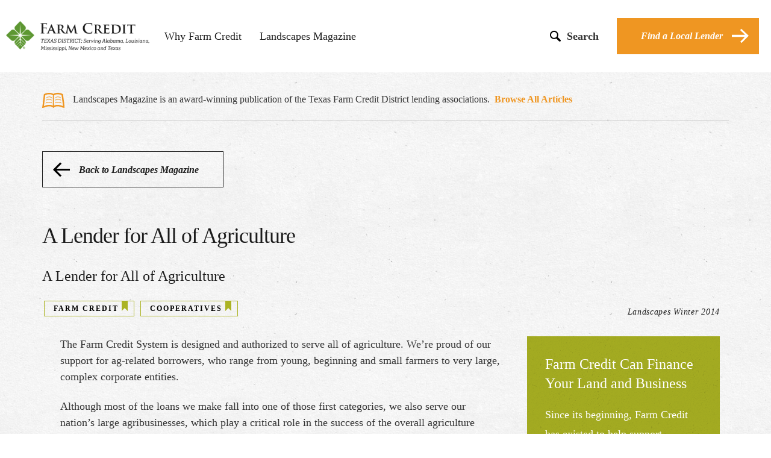

--- FILE ---
content_type: text/html; charset=utf-8
request_url: https://www.findfarmcredit.com/landscapes-articles/a-lender-for-all-of-agriculture
body_size: 13836
content:

<!DOCTYPE html>
<html lang="en">
<head>
    <meta name="google-site-verification" content="_QVPnY0GyJU2_S3znwj5SaqXLLjxtQ1AQvNIUGMWVG4" />
    <meta name="msvalidate.01" content="C51480C27C7FA55569922AEEC90AB15D" />
    <title>
A Lender for All of Agriculture    </title>
    <!-- <script src="https://use.typekit.net/jye5zlr.js"></script>
    <script>try { Typekit.load({ async: true }); } catch (e) { }</script> -->
    <link rel="stylesheet" href="/css/main.css?v1-10212022">
    <link rel="stylesheet" href="/css/ArticleContent.css?v=1">
    <meta http-equiv="X-UA-Compatible" content="IE=Edge" />
    <meta name="viewport" content="width=device-width, initial-scale=1" />
            <meta id="metadescription" name="description" content="A Lender for All of Agriculture">
            <meta name="robots" content="all, index, follow">
            <meta name="GOOGLEBOT" content="INDEX, FOLLOW">


    <script src="/scripts/globalkeys.js"></script>
    <meta name="content-Language" content="English">
    <!-- GA4 Google tag (gtag.js) -->
    <script async src="https://www.googletagmanager.com/gtag/js?id=G-TBB9SCSZ37"></script>
    <script>
        window.dataLayer = window.dataLayer || [];
        function gtag() { dataLayer.push(arguments); }
        gtag('js', new Date());

        gtag('config', 'G-TBB9SCSZ37');
    </script>
    <!-- End GA4 -->
   




    <meta property="og:type" content="website" />
    <meta name="twitter:card" content="summary" />
                <meta property="og:url" content="http://www.findfarmcredit.com/landscapes-articles/a-lender-for-all-of-agriculture" />
    <link rel="shortcut icon" href="/media/3028/favicon.ico" />
    <style>
        input[type="checkbox"] + input[type="hidden"] + label span {
            display: inline-block;
            width: 22px;
            height: 22px;
            margin: -2px 10px 0 0;
            vertical-align: middle;
            border: 1px solid #E0D9D8;
            background-color: #FFFFFF;
            cursor: pointer;
        }

        input[type="checkbox"]:checked + input[type="hidden"] + label span {
            background-size: 22px;
            background-position-y: 0px;
            background-position-x: 0px;
            background-image: url(/media/3127/tick-32.png);
            background-repeat: no-repeat;
        }
    </style>
</head>
<body>
    <!--<div style="background-color: #ef9622; padding: 10px; color: white; filter: drop-shadow(1px 3px 3px #00000033); z-index: 100; position:relative" class="row text-center">
            <div class="col-xs-12">
                    This website will be undergoing maintenance Saturday 4/13/24 through Sunday 4/14/24 and will be offline. We apologize for the inconvenience.
            </div>
    </div>-->
    <div id="mobile-nav">
        <a href="/" id="logo-container-mobile"></a>
        <div id="menu-icon-mobile" onclick="ga('send', 'event', 'Mobile Menu', 'Open')"></div>
        <hr />
        <p>TEXAS DISTRICT: Serving Alabama, Louisiana, Mississippi, New Mexico and Texas</p>
        <div id="link-container-mobile">
            <div class="link-mobile-padding">

<form action="/landscapes-articles/a-lender-for-all-of-agriculture" enctype="multipart/form-data" method="post"><input name="__RequestVerificationToken" type="hidden" value="jH-Hzb2uPEkG5NQm265WQLpVHRncj5duvZ9Os-AXbCOD4qslXLMFeM6SWyZ4leYH5BOumWMIQpXO0JCPNNISveDZS05JAD3QLNRvPB9m6LM1" />    <input type="text" id="mobileSearchTerm" name="queryParameters" style="display: none;"/>
    <input type="submit" id="mobileSubmitSearch" style="display: none;" />
<input name='ufprt' type='hidden' value='[base64]' /></form>
<div id="searchbar-mobile">
    <div>
        <label for="mobile-search" style="display: none">Search Term</label>
        <input id="mobile-search" type="text" placeholder="Enter Search"/>
        <svg id="search-icon-mobile" xmlns="http://www.w3.org/2000/svg" xmlns:xlink="http://www.w3.org/1999/xlink" version="1.1" x="0px" y="0px" viewBox="0 0 231.6 230.5" xml:space="preserve"><path d="M225.7,194L225.7,194l-0.3-0.3c-0.1-0.1-0.3-0.3-0.4-0.4l-60-57.4c8.5-13.7,13.4-29.9,13.4-47.2  c0-49.4-40-89.4-89.4-89.4s-89.4,40-89.4,89.4s40,89.4,89.4,89.4c16.5,0,32-4.5,45.3-12.3l61.8,59.1l0,0c3.8,3.2,8.6,5.2,14,5.2  c11.8,0,21.4-9.6,21.4-21.4C231.6,203,229.4,197.8,225.7,194z M25.2,88.7c0-35.2,28.6-63.8,63.8-63.8s63.8,28.6,63.8,63.8  s-28.6,63.8-63.8,63.8S25.2,123.9,25.2,88.7z"/></svg>
    </div>
</div>

                <ul>
                    <li class="submenu">
                        <a href="/who-we-are">Why Farm Credit?</a><span class="caret submenu-toggle"><svg xmlns="http://www.w3.org/2000/svg" xmlns:xlink="http://www.w3.org/1999/xlink" version="1.1" id="whoweareSVG" x="0px" y="0px" viewBox="0 0 24 14.1" xml:space="preserve"><polygon points="12,9.7 2.1,0.1 0,2.4 12,14.1 24,2.3 21.8,0.1 12,9.7 " /></svg></span>
                        <hr />
                        <ul class="submenu">
                            <li><a href="/who-we-are">Who We Are</a></li>
                            <li><a href="/what-we-do">What We Do</a></li>
                            <li><a href="/how-were-different">How We're Different</a></li>
                            <li><a href="/faq">FAQ</a></li>
                        </ul>
                    </li>
                    <li><a href="/landing">Landscapes Magazine</a></li>  
                </ul>
            </div>
        </div>
    </div>
    <header>
        <a href="/" id="logo-container"></a>
        <div id="link-container">
            <ul>
                        <li><a href="/who-we-are">Why Farm Credit</a></li>

                <li class=''><a href="/landing">Landscapes Magazine</a></li>
            </ul>
        </div>
        <div id="search">
            <svg id="search-icon" xmlns="http://www.w3.org/2000/svg" xmlns:xlink="http://www.w3.org/1999/xlink" version="1.1" x="0px" y="0px" viewBox="0 0 231.6 230.5" style="enable-background:new 0 0 231.6 230.5; fill: #000;" xml:space="preserve"><path class="st0" d="M225.7,194L225.7,194l-0.3-0.3c-0.1-0.1-0.3-0.3-0.4-0.4l-60-57.4c8.5-13.7,13.4-29.9,13.4-47.2  c0-49.4-40-89.4-89.4-89.4s-89.4,40-89.4,89.4s40,89.4,89.4,89.4c16.5,0,32-4.5,45.3-12.3l61.8,59.1l0,0c3.8,3.2,8.6,5.2,14,5.2  c11.8,0,21.4-9.6,21.4-21.4C231.6,203,229.4,197.8,225.7,194z M25.2,88.7c0-35.2,28.6-63.8,63.8-63.8s63.8,28.6,63.8,63.8  s-28.6,63.8-63.8,63.8S25.2,123.9,25.2,88.7z" /></svg>
            <p>Search</p>
        </div>
        <div id="local-lender">
            <a class="btn btn-primary icon" href="/find-local-lender">
                Find a Local Lender<svg xmlns="http://www.w3.org/2000/svg" xmlns:xlink="http://www.w3.org/1999/xlink" version="1.1" id="mFindALocalLenderArrow" x="0px" y="0px" viewBox="0 0 120 100" style="enable-background:new 0 0 120 99.998; fill: #FFF;" xml:space="preserve"><g><g><polygon points="110.497,40.018 110.445,40.07 68.206,0 59.06,9.018 94.562,42.999 0,42.999 0,56.999 93.659,56.999     59.963,90.981 69.108,100 120,49.134   " /></g></g></svg>
            </a>
        </div>

<form action="/landscapes-articles/a-lender-for-all-of-agriculture" enctype="multipart/form-data" method="post"><input name="__RequestVerificationToken" type="hidden" value="7yUwF02t1AOC16mc8xH3a3CilAWsiCJVyjjyEGd6ESZDWRRk9rLUTwW8zOvpwO5K-B4og8XCvDnWH6tD6yxP7kxaEn_--AAbFBkNZ4Q7rGw1" />    <input type="text" id="searchTerm" name="queryParameters" style="display: none;"/>
    <input type="submit" id="submitSearch" style="display: none;" />
<input name='ufprt' type='hidden' value='[base64]' /></form>
<div id="searchbar">
    <div>
        <label for="main-search" style="display: none">Search Term</label>
        <input id="main-search" type="text" placeholder="Enter Search"/>
        <svg id="main-search-icon" xmlns="http://www.w3.org/2000/svg" xmlns:xlink="http://www.w3.org/1999/xlink" version="1.1" x="0px" y="0px" viewBox="0 0 231.6 230.5" xml:space="preserve"><path d="M225.7,194L225.7,194l-0.3-0.3c-0.1-0.1-0.3-0.3-0.4-0.4l-60-57.4c8.5-13.7,13.4-29.9,13.4-47.2  c0-49.4-40-89.4-89.4-89.4s-89.4,40-89.4,89.4s40,89.4,89.4,89.4c16.5,0,32-4.5,45.3-12.3l61.8,59.1l0,0c3.8,3.2,8.6,5.2,14,5.2  c11.8,0,21.4-9.6,21.4-21.4C231.6,203,229.4,197.8,225.7,194z M25.2,88.7c0-35.2,28.6-63.8,63.8-63.8s63.8,28.6,63.8,63.8  s-28.6,63.8-63.8,63.8S25.2,123.9,25.2,88.7z"/></svg>
    </div>
</div>

    </header>
    





<main id="articlePage">
    <div class="container">
        <div class="col-xs-12">
            <div id="articleHeadRow" class="row">
                <div id="banner">
                    <p>
                        <img src="/assets/icon-publication.svg" alt="Landscapes Publication Icon" />
                        Landscapes Magazine is an award-winning publication of the Texas Farm Credit District lending associations.&nbsp;&nbsp;<a href="/landing" alt="Landscapes Articles Homepage">Browse All Articles</a>
                    </p>
                </div>
                <hr />
                <a href="/landing/" id="backButton" class="btn btn-secondary icon-left">
                    <svg xmlns="http://www.w3.org/2000/svg" xmlns:xlink="http://www.w3.org/1999/xlink" version="1.1" id="backButtonSVG" x="0px" y="0px" viewBox="0 0 27.849 23.997" xml:space="preserve"><polygon points="0,12.041 11.864,23.997 14.11,21.776 5.947,13.47 28,13.47 27.883,10.47 5.923,10.47 14.146,2.11   11.829,-0.014 " /><path d="M18.605,18.895" /></svg>
                    Back to Landscapes Magazine

                </a>
    <div class="article-header">
        <h1 class="ffc-h1 sub">A Lender for All of Agriculture<span class="ffc-h1"></span></h1>
        <p class="subheader ffc-h2">A Lender for All of Agriculture</p>
        <ul id="article-tags-container">
                <li class="tag cat-tag">
                    <a href="/landing/?categorytag=farm+credit">FARM CREDIT</a>
                    <svg xmlns="http://www.w3.org/2000/svg" xmlns:xlink="http://www.w3.org/1999/xlink" version="1.1" id="tagSVG-0" x="0px" y="0px" viewBox="0 0 11 19" style="enable-background: new 0 0 11 19;" xml:space="preserve"><polygon points="5.5,13.55 10.95,19 11,19 11,0 0,0 0,19 0.05,19 " /></svg>
               </li>
                <li class="tag cat-tag">
                    <a href="/landing/?categorytag=cooperatives">COOPERATIVES</a>
                    <svg xmlns="http://www.w3.org/2000/svg" xmlns:xlink="http://www.w3.org/1999/xlink" version="1.1" id="tagSVG-1" x="0px" y="0px" viewBox="0 0 11 19" style="enable-background: new 0 0 11 19;" xml:space="preserve"><polygon points="5.5,13.55 10.95,19 11,19 11,0 0,0 0,19 0.05,19 " /></svg>
               </li>
        </ul>

        <div class="bibliography ffc-details-font">
            Landscapes Winter 2014
        </div>
    </div>


            </div>
            <div id="contentRow" class="row">
          <!--           <div id="socialIconsContainer">
        <ul>
                        
                        <li onclick="SocialMediaShares('evernote')"> <a href="http://www.evernote.com/clip.action?url=http%3a%2f%2fwww.findfarmcredit.com%2flandscapes-articles%2fa-lender-for-all-of-agriculture%2f&title=A+Lender+for+All+of+Agriculture"> <svg version="1.1" id="evernoteSVG" xmlns="http://www.w3.org/2000/svg" xmlns:xlink="http://www.w3.org/1999/xlink" x="0px" y="0px" viewBox="0 0 32 32" style="enable-background:new 0 0 32 32;" xml:space="preserve"><path class="st0" d="M19.5,14.6c-0.6,0-0.8,0.5-0.9,1c0.2,0,0.4,0,0.6,0c0.4,0,0.8,0.1,1.1,0.2C20.4,15.3,20.3,14.7,19.5,14.6z" /><path class="st0" d="M16,0C7.2,0,0,7.2,0,16c0,8.8,7.2,16,16,16s16-7.2,16-16C32,7.2,24.8,0,16,0z M9.6,11.3l2.9-2.9c0,0,0,0,0,0	l-0.1,0.1c-0.1,0.2-0.2,0.5-0.2,0.8v0c0,0.4,0,1.6,0,1.6c0,0.1-0.1,0.2-0.2,0.2h-1.5c0,0,0,0,0,0c-0.4,0-0.7,0.1-0.9,0.2	C9.7,11.3,9.6,11.3,9.6,11.3C9.6,11.3,9.6,11.3,9.6,11.3z M22.7,17.6c-0.2,2.3-0.6,3.6-0.7,4.1c-0.7,2.2-1.3,2.3-3.1,2.3	c-2.2,0-2.9-0.3-2.9-2.1c0-2,0.9-2,2.5-2c0.2,0,0,0.2,0,0.6c0,0.4,0.1,0.5-0.1,0.5c-0.5,0-1.1-0.1-1.1,0.6c0,0.8,0.4,0.7,1.3,0.7	c1.2,0,1.4-0.1,1.4-1.2c0-1.8-0.5-2.1-1.2-2.1c-0.8-0.1-1.5-0.2-1.9-0.3c-0.9-0.3-0.9-1.6-0.9-1.9c0-0.1-0.1,0-0.1,0	c0,0.5,0,1.2-0.3,1.9c-0.1,0.2-0.1,0.4-0.1,0.4c-0.3,0.6-0.8,0.4-1.6,0.3c-0.8-0.1-2.4-0.4-3.2-0.8c-0.3-0.2-0.4-0.3-0.6-0.6c-0.4-0.9-0.9-3.8-0.9-4.2c-0.1-0.5-0.1-0.8-0.1-0.8c0-0.3,0-0.7,0.2-0.9c0.1-0.1,0.2-0.3,0.4-0.3c0.2-0.1,0.4-0.1,0.8-0.1h1.5	c0.3,0,0.6-0.3,0.6-0.6c0,0,0-0.3,0-0.7c0-0.4,0-0.8,0-1c0-0.3,0.1-0.5,0.2-0.7c0.2-0.3,0.5-0.4,0.8-0.5c0.4-0.1,1.8-0.2,2.7,0.2	c0.3,0.1,0.7,0.5,0.7,1c0.5,0,1.4,0,2.2,0.1c0.9,0.1,1.7,0.2,2.1,0.4c0.3,0.1,0.7,0.4,0.8,1.1C22.5,11.9,22.8,16.2,22.7,17.6z" /></svg> </a> </li>
                        
                        <li onclick="SocialMediaShares('facebook')"><a href="http://www.facebook.com/sharer/sharer.php?u=http%3a%2f%2fwww.findfarmcredit.com%2flandscapes-articles%2fa-lender-for-all-of-agriculture%2f&title=A+Lender+for+All+of+Agriculture"><svg version="1.1" id="facebookSVG" xmlns="http://www.w3.org/2000/svg" xmlns:xlink="http://www.w3.org/1999/xlink" x="0px" y="0px" viewBox="0 0 32 32" xml:space="preserve"><path d="M16,0C7.2,0,0,7.2,0,16c0,8.8,7.2,16,16,16s16-7.2,16-16C32,7.2,24.8,0,16,0z M20.2,10.7l-1.5,0 c-1.2,0-1.4,0.6-1.4,1.4v1.8h2.8l-0.4,2.8h-2.4V24h-2.9v-7.3h-2.5v-2.8h2.5v-2.1C14.3,9.3,15.8,8,18,8c1,0,1.9,0.1,2.2,0.1V10.7z" /></svg></a></li>
                        
                        <li onclick="SocialMediaShares('googlePlus')"><a href="https://plus.google.com/share?url=http%3a%2f%2fwww.findfarmcredit.com%2flandscapes-articles%2fa-lender-for-all-of-agriculture%2f"><svg version="1.1" id="googlePlusSVG" xmlns="http://www.w3.org/2000/svg" xmlns:xlink="http://www.w3.org/1999/xlink" x="0px" y="0px" viewBox="0 0 32 32" style="enable-background:new 0 0 32 32;" xml:space="preserve"><path d="M13.6,9.6c-0.3-0.2-0.7-0.3-1.1-0.4c-0.5,0-1,0.2-1.4,0.6c-0.3,0.4-0.5,0.9-0.4,1.4c0,0.7,0.2,1.4,0.6,2.2 c0.2,0.4,0.5,0.7,0.8,0.9c0.3,0.2,0.7,0.4,1.1,0.4c0.5,0,1-0.2,1.3-0.6c0.2-0.2,0.3-0.5,0.3-0.8c0-0.3,0-0.5,0-0.7 c0-0.8-0.2-1.5-0.6-2.3C14.2,10.1,13.9,9.8,13.6,9.6z" /><path d="M13.5,17.9c-0.1,0-0.4,0-0.8,0c-0.4,0.1-0.8,0.1-1.3,0.3c-0.1,0-0.2,0.1-0.4,0.2c-0.2,0.1-0.4,0.2-0.6,0.4 c-0.2,0.2-0.3,0.4-0.5,0.6c-0.1,0.2-0.2,0.5-0.2,0.9c0,0.7,0.3,1.3,1,1.7c0.6,0.4,1.4,0.7,2.5,0.7c1,0,1.7-0.2,2.2-0.6 c0.5-0.4,0.7-0.9,0.7-1.5c0-0.5-0.2-0.9-0.5-1.3c-0.4-0.3-0.9-0.8-1.7-1.3C13.8,17.9,13.7,17.9,13.5,17.9z" /><path d="M16,0C7.2,0,0,7.2,0,16c0,8.8,7.2,16,16,16s16-7.2,16-16C32,7.2,24.8,0,16,0z M15.8,9.6 c0.2,0.2,0.3,0.3,0.4,0.6c0.1,0.2,0.3,0.5,0.4,0.7c0.1,0.3,0.1,0.6,0.1,1c0,0.7-0.2,1.3-0.5,1.7c-0.2,0.2-0.3,0.4-0.5,0.6 c-0.2,0.2-0.4,0.3-0.6,0.5c-0.1,0.1-0.2,0.3-0.3,0.4c-0.1,0.2-0.2,0.3-0.2,0.6c0,0.2,0.1,0.4,0.2,0.5c0.1,0.1,0.2,0.2,0.3,0.3 l0.7,0.5c0.4,0.3,0.8,0.7,1.1,1.1c0.3,0.4,0.5,1,0.5,1.6c0,0.9-0.4,1.8-1.3,2.5c-0.9,0.8-2.2,1.1-3.9,1.2c-1.4,0-2.5-0.3-3.2-0.9 C8.4,22,8,21.4,8,20.6c0-0.4,0.1-0.8,0.3-1.2C8.6,19,9,18.6,9.6,18.3c0.7-0.4,1.3-0.6,2.1-0.7c0.7-0.1,1.3-0.2,1.8-0.2 c-0.1-0.2-0.3-0.4-0.4-0.6c-0.1-0.2-0.2-0.4-0.2-0.7c0-0.2,0-0.3,0.1-0.4c0-0.1,0.1-0.2,0.1-0.3c-0.2,0-0.4,0-0.6,0 c-1.1,0-1.9-0.3-2.5-1C9.3,13.7,9,13,9,12.3c0-1,0.4-1.8,1.3-2.6c0.6-0.5,1.2-0.8,1.8-0.9c0.6-0.1,1.2-0.2,1.7-0.2h4l-1.2,0.7h-1.2 C15.5,9.4,15.6,9.5,15.8,9.6z M24,16.6h-2.3v2.3h-1.1v-2.3h-2.3v-1.1h2.3v-2.3h1.1v2.3H24V16.6z" /></svg></a></li>
                        
                        <li onclick="SocialMediaShares('twitter')"><a href="http://twitter.com/share?text=A+Lender+for+All+of+Agriculture&url=http%3a%2f%2fwww.findfarmcredit.com%2flandscapes-articles%2fa-lender-for-all-of-agriculture%2f"><svg version="1.1" id="twitterSVG" xmlns="http://www.w3.org/2000/svg" xmlns:xlink="http://www.w3.org/1999/xlink" x="0px" y="0px" viewBox="0 0 32 32" xml:space="preserve"><path d="M16,0C7.2,0,0,7.2,0,16c0,8.8,7.2,16,16,16s16-7.2,16-16C32,7.2,24.8,0,16,0z M22.4,12.7c0,0.1,0,0.3,0,0.4 c0,4.3-3.3,9.3-9.3,9.3c-1.9,0-3.6-0.5-5-1.5c0.3,0,0.5,0,0.8,0c1.5,0,3-0.5,4.1-1.4c-1.4,0-2.6-1-3.1-2.3c0.2,0,0.4,0.1,0.6,0.1 c0.3,0,0.6,0,0.9-0.1c-1.5-0.3-2.6-1.6-2.6-3.2c0,0,0,0,0,0c0.4,0.2,0.9,0.4,1.5,0.4c-0.9-0.6-1.5-1.6-1.5-2.7 c0-0.6,0.2-1.2,0.4-1.7c1.6,2,4,3.3,6.8,3.4c-0.1-0.2-0.1-0.5-0.1-0.7c0-1.8,1.5-3.3,3.3-3.3c0.9,0,1.8,0.4,2.4,1 c0.7-0.1,1.5-0.4,2.1-0.8c-0.2,0.8-0.8,1.4-1.4,1.8c0.7-0.1,1.3-0.3,1.9-0.5C23.6,11.7,23,12.3,22.4,12.7z" /></svg></a></li>
        </ul>



    </div>

 -->
                <div class="col-xs-12 col-md-8" id="articleBody">
                    <div class="row">
                        
                        <div id="articleContent" class="ffc-tisa-font">
                            


<div>        <div>

    
<p class="dc">The Farm Credit System is designed and authorized to serve all of agriculture. We’re proud of our support for ag-related borrowers, who range from young, beginning and small farmers to very large, complex corporate entities.</p>
<p>Although most of the loans we make fall into one of those first categories, we also serve our nation’s large agribusinesses, which play a critical role in the success of the overall agriculture industry. Just like small mom and pop operations, they too need access to a reliable and competitively priced source of credit.</p>
<h2>Competition Good for Agriculture</h2>
<p>Our competitors often mischaracterize Farm Credit’s mission as serving just beginning and small farmers, or as a lender of last resort, serving those who can’t qualify for credit elsewhere. Naturally they would prefer not to have competition. But that is exactly why Congress established the Farm Credit System — to be a competitive counterbalance to conventional financial institutions. Such competition gives the agriculture industry more access to capital at a lower cost.</p>
<p>We serve creditworthy borrowers in all segments of agriculture and rural America. Without Farm Credit, affordable credit would not be so readily available to those segments.</p>
<h2>Serving All Sizes</h2>
<p>The reality of modern agricultural production is that most commercial-size operations, which produce the majority of our food and fiber, require substantial credit, as do rural infrastructure providers, agricultural cooperatives and other agribusinesses. Loans that finance large operations create jobs and generate economic activity throughout the agriculture industry.</p>
<p>Farm Credit often partners with commercial banks to make these types of loans, which benefits both lenders and their borrowers. Working together, bankers and A Lender for All of Agriculture By Stan Ray Farm Credit lenders collaborate on loans in order to manage and reduce their concentration of risk in terms of geography, industry and account exposure. This is accomplished every day through the purchase and sale of large loan participations by lenders — an activity that illustrates the increasing need for the banking industry and the Farm Credit System to work together to meet the growing credit requirements of rural America.</p>
<h2>Never the Lender of Last Resort</h2>
<p>Because Farm Credit is structured as a cooperative system, we are owned by the people who borrow money from us. As such, each Farm Credit lending institution has a fiduciary responsibility to operate in a safe and sound manner. No one wants to be a stockholder of a business that makes poor financial decisions, because a poorly managed operation ultimately devalues the equity and value that stockholders derive from that business.</p>
<p>As locally owned cooperatives, Farm Credit associations understand this concept very well and maintain high credit standards to ensure that all memberstockholders are protected. What’s more, the federal government holds our cooperatives to that standard through a regulatory agency, the Farm Credit Administration, which has the authority to shut us down if we don’t meet those standards.</p>
<p>When Congress established the Farm Credit System almost 100 years ago, it never intended to create a lender of last resort. Instead, our nation’s elected officials created a financially strong network of locally owned cooperatives with high credit standards, effective lending practices and manageable risk, for the purpose of serving the whole of agriculture and rural America for generations to come.</p>
<p><em>- Stan Ray</em></p>


        </div>
</div>

                        </div>
                        <div class="clearfix"></div>
                        <hr />
                    </div>
    <div id="relatedTagsContainer" class="row">
        <span>Related Tags</span>
        <ul>
                <li class="tag rel-tag">
                    <a class="relativeTag" href="/landing/?relatedtag=farm+credit+mission">Farm Credit mission</a>
                </li>
                <li class="tag rel-tag">
                    <a class="relativeTag" href="/landing/?relatedtag=lenders+working+together">Lenders working together</a>
                </li>
        </ul>
    </div>

                </div>
                <div class="col-xs-12 col-md-4">
                    <aside>
                        <div id="ffc-side-cta">
                            <h3>Farm Credit Can Finance Your Land and Business</h3>
                            <p class="ffc-tisa-font">Since its beginning, Farm Credit has existed to help support agriculture and rural communities</p>
                            <a href="/who-we-are" class="btn btn-secondary">See How We Help</a>
                        </div>


            <div class="row article-card-container">
                <div class="col-xs-12">
                    <h3 class="card-header">Suggested Articles</h3>
                    <div class="row">
                                        <div class="col-md-12">
                    <a href="/landscapes-articles/one-mission-many-voices/">
                        <div class="article-card">
                            <div class="img-container">
								
                               <img src="/media/2519/win17-3-perdue-flag-audience.jpg?anchor=center&amp;mode=crop&amp;rnd=131594531520000000" alt="Secretary of Agriculture Sonny Perdue">
					
                            </div>
                            <div class="text-container">
                                <p class="text-uppercase article-category">Farm Credit Commentary,Farm Credit</p>
                                <h3>One Mission, Many Voices</h3>
                                <p class="description">With the expiration of the current farm bill next year, Farm Credit is lettin...</p>
                            </div>
                            <div class="card-footer">
                                <hr>
                                    <div class="author pull-left">by&nbsp;<span>Stan Ray</span></div>
                                    <div id="pub-date-3595" class="pull-right">Winter 2017</div>

                            </div>
                        </div>
                    </a>
                </div>
                <div class="col-md-12">
                    <a href="/landscapes-articles/news-briefs-winter-2017/">
                        <div class="article-card">
                            <div class="img-container">
								
                               <img src="/media/2377/win17-4-news-briefs-capitol-hill.jpg?anchor=center&amp;mode=crop&amp;rnd=131588584370000000" alt="Rep. Jodey Arrington of Texas">
					
                            </div>
                            <div class="text-container">
                                <p class="text-uppercase article-category">Farm Credit News,Farm Credit</p>
                                <h3>News Briefs, Winter 2017</h3>
                                <p class="description">Farm Credit News from the Winter 2017 Edition of Landscapes.</p>
                            </div>
                            <div class="card-footer">
                                <hr>
                                    <div class="author pull-left">by&nbsp;<span>Staff</span></div>
                                    <div id="pub-date-3598" class="pull-right">Winter 2017</div>

                            </div>
                        </div>
                    </a>
                </div>
                <div class="col-md-12">
                    <a href="/landscapes-articles/ag-groups-voice-support-for-farm-credit/">
                        <div class="article-card">
                            <div class="img-container">
								
                               <img src="/media/2277/biostar-placeholder.jpg?anchor=center&amp;mode=crop&amp;rnd=131582596370000000" alt="FFC logo">
					
                            </div>
                            <div class="text-container">
                                <p class="text-uppercase article-category">Farm Credit</p>
                                <h3>Ag Groups Voice Support for Farm Credit</h3>
                                <p class="description">Farm Credit stands behind agriculture and rural communities.</p>
                            </div>
                            <div class="card-footer">
                                <hr>
                                    <div class="author pull-left">by&nbsp;<span>Staff</span></div>
                                    <div id="pub-date-2594" class="pull-right">Summer 2015</div>

                            </div>
                        </div>
                    </a>
                </div>


                    </div>
                </div>
            </div>
                    </aside>
                </div>
            </div>
        </div>
    </div>
    <div id="articleCta">
        <div class="cta-container">
            <h1>What Can Farm Credit Do for Me?</h1>
            <p class="ffc-tisa-font">Farm Credit offers loans, leases and other financial services to those involved in agriculture and rural communities. Whether you're a farmer, rancher or rural business owner - we can help.</p>
            <a href="/what-we-do" class="btn btn-secondary">
                Learn More
            </a>
        </div>
    </div>
</main>



    <footer>
        <div id="footer-top" class="container">
            <div class="row">
                <div id="footer-logo" class="col-xs-12 col-sm-3 col-lg-4">
                    <img alt="footerLogo" src="/media/2488/logofooter.png" />
                </div>
                <div id="footer-links" class="col-xs-12 col-sm-3">
                    <h5 class="ffc-label-font">Get Started</h5>
                    <ul>
                        <li><a href="/find-local-lender">Find a Local Lender</a></li>
                    </ul>
                    <h5 class="ffc-label-font">Explore</h5>
                    <ul>
                        <li><a href="/who-we-are">Why Farm Credit?</a></li>
                        <li><a href="/landing">Landscapes Magazine</a></li>
                        <li><a href="/careers">Careers</a></li>
                        <li><a href="/glossary">Glossary</a></li>
                    </ul>
                </div>
                <div id="footer-contact-info" class="col-xs-12 col-sm-6 col-lg-5">
                    <div class="row">
                        <div class="col-md-12">
                            <h5 class="ffc-label-font">Contact Us</h5>
                        </div>
                    </div>
                    <div class="row">
                        <div class="col-xs-6">
                            <ul>
                                <li>
                                    <p class="ffc-label-font">Phone</p>
                                    <div class="ffc-details-font">(512) 465-0400</div>
                                </li>
                                
                                <li>
                                    <p class="ffc-label-font">Learn More</p>
                                    <div class="ffc-details-font">For more information about the Texas Farm Credit District, visit <a href="http://www.farmcreditbank.com" target="_blank">FarmCreditBank.com</a></div>
                                </li>
                                <li>
                                    <p class="ffc-label-font">Questions?</p>
                                    <div class="ffc-details-font">
                                        For questions related to financing, <a href="/find-local-lender">contact a lender.</a></div>
                                </li>
                            </ul>
                        </div>
                        <div class="col-xs-6">
                            <ul>
                                <li>
                                    <p class="ffc-label-font">Mailing Address</p>
                                    <div class="ffc-details-font">Farm Credit Bank of Texas<br />P.O. Box 202590<br />Austin, Texas 78720-2590</div>
                                </li>
                                <li>
                                    <p class="ffc-label-font">Physical Address</p>
                                    <div class="ffc-details-font">4801 Plaza on the Lake Drive<br />Austin, Texas 78746</div>
                                </li>
                            </ul>
                        </div>
                    </div>
                </div>
            </div>
            <div id="footer-contact-button">
                <p class="ffc-label-font">
                    Financing Questions?</p>
                    <a href="/find-local-lender" class="btn btn-secondary btn-light" 
                       onclick="ga('send', 'event', {
                                eventCategory: 'Mobile Links',
                                eventAction: 'click',
                                eventLabel: 'find-local-lender'});">Contact a lender</a>
            </div>
            
        </div>
        <div id="footer-bottom" class="row">
            <div id="footer-copyright">
                &#x24B8;&nbsp;Copyright 2020 Farm Credit Bank of Texas. All Rights Reserved
            </div>
            <div>
                <a href="/site-map">Site Map</a>/<a href="/privacy-notice">Privacy Notice</a>/<a href="/cookie-notice">Cookie Notice</a>
            </div>
            <div id="footer-share-container">
                  <!--<ul>
                                    
                                    <li onclick="SocialMediaVisits('facebook')"><a href="https://www.facebook.com/FarmCreditBankOfTexas/" target="_blank"><svg xmlns="http://www.w3.org/2000/svg" xmlns:xlink="http://www.w3.org/1999/xlink" version="1.1" id="facebookShareSVG" x="0px" y="0px" viewBox="60.5 52.1 24 50" xml:space="preserve"><path d="M76.5,63.1v5h8l-1,9h-7v25h-11v-25h-5v-9h5v-5c0,0-0.9-9.5,8-11h11v8h-5C79.5,60.1,76.7,60,76.5,63.1z" /></svg></a></li>
                                    
                                    <li onclick="SocialMediaVisits('instagram')"><a href="https://www.instagram.com/farmcreditbankoftexas/" target="_blank"><svg xmlns="http://www.w3.org/2000/svg" xmlns:xlink="http://www.w3.org/1999/xlink" version="1.1" id="Logo" x="0px" y="0px" viewBox="0 0 512 512" xml:space="preserve"><g><path d="M256,49.5c67.3,0,75.2,0.3,101.8,1.5c24.6,1.1,37.9,5.2,46.8,8.7c11.8,4.6,20.2,10,29,18.8   c8.8,8.8,14.3,17.2,18.8,29c3.4,8.9,7.6,22.2,8.7,46.8c1.2,26.6,1.5,34.5,1.5,101.8s-0.3,75.2-1.5,101.8   c-1.1,24.6-5.2,37.9-8.7,46.8c-4.6,11.8-10,20.2-18.8,29c-8.8,8.8-17.2,14.3-29,18.8c-8.9,3.4-22.2,7.6-46.8,8.7   c-26.6,1.2-34.5,1.5-101.8,1.5s-75.2-0.3-101.8-1.5c-24.6-1.1-37.9-5.2-46.8-8.7c-11.8-4.6-20.2-10-29-18.8   c-8.8-8.8-14.3-17.2-18.8-29c-3.4-8.9-7.6-22.2-8.7-46.8c-1.2-26.6-1.5-34.5-1.5-101.8s0.3-75.2,1.5-101.8   c1.1-24.6,5.2-37.9,8.7-46.8c4.6-11.8,10-20.2,18.8-29c8.8-8.8,17.2-14.3,29-18.8c8.9-3.4,22.2-7.6,46.8-8.7   C180.8,49.7,188.7,49.5,256,49.5 M256,4.1c-68.4,0-77,0.3-103.9,1.5C125.3,6.8,107,11.1,91,17.3c-16.6,6.4-30.6,15.1-44.6,29.1   c-14,14-22.6,28.1-29.1,44.6c-6.2,16-10.5,34.3-11.7,61.2C4.4,179,4.1,187.6,4.1,256c0,68.4,0.3,77,1.5,103.9   c1.2,26.8,5.5,45.1,11.7,61.2c6.4,16.6,15.1,30.6,29.1,44.6c14,14,28.1,22.6,44.6,29.1c16,6.2,34.3,10.5,61.2,11.7   c26.9,1.2,35.4,1.5,103.9,1.5s77-0.3,103.9-1.5c26.8-1.2,45.1-5.5,61.2-11.7c16.6-6.4,30.6-15.1,44.6-29.1   c14-14,22.6-28.1,29.1-44.6c6.2-16,10.5-34.3,11.7-61.2c1.2-26.9,1.5-35.4,1.5-103.9s-0.3-77-1.5-103.9   c-1.2-26.8-5.5-45.1-11.7-61.2c-6.4-16.6-15.1-30.6-29.1-44.6c-14-14-28.1-22.6-44.6-29.1c-16-6.2-34.3-10.5-61.2-11.7   C333,4.4,324.4,4.1,256,4.1L256,4.1z" /><path d="M256,126.6c-71.4,0-129.4,57.9-129.4,129.4S184.6,385.4,256,385.4S385.4,327.4,385.4,256   S327.4,126.6,256,126.6z M256,340c-46.4,0-84-37.6-84-84s37.6-84,84-84s84,37.6,84,84S302.4,340,256,340z" /><circle cx="390.5" cy="121.5" r="30.2" /></g></svg></a></li>
                                    
                                    <li onclick="SocialMediaVisits('linkedIn')"><a href="https://www.linkedin.com/company-beta/32174/" target="_blank"><svg xmlns="http://www.w3.org/2000/svg" xmlns:xlink="http://www.w3.org/1999/xlink" version="1.1" id="linkedInSVG" x="0px" y="0px" viewBox="349.5 53.1 50 47" xml:space="preserve"><path d="M389.5,100.1V80.5c0,0-1.1-4.1-5-3.9s-5.2,0.8-7,2.9v20.6h-10v-31h10v4.6c0,0,3.3-6.4,10-5.9  c6.2,0.4,10.8,4.2,11.8,12.3h0.2v20H389.5z M355.5,65.1c-3.3,0-6-2.7-6-6s2.7-6,6-6s6,2.7,6,6S358.8,65.1,355.5,65.1z M360.5,100.1  h-10v-31h10V100.1z" /></svg></a></li>
                                    
                                    <li onclick="SocialMediaVisits('twitter')"><a href="https://twitter.com/findfarmcredit?lang=en" target="_blank"><svg xmlns="http://www.w3.org/2000/svg" xmlns:xlink="http://www.w3.org/1999/xlink" version="1.1" id="twitterShareSVG" x="0px" y="0px" viewBox="149.5 56.1 50 41" xml:space="preserve"><path d="M194.5,63.1l5-1c0,0-4.2,4.7-5,5l0,0c-0.1,2.3,0,3,0,3c-9.6,41.2-45,23-45,23c12.9,0.3,14-5,14-5  c-7.5-1.1-9-6-9-6c2.6,1.2,4-1,4-1c-8.1-2.1-7-10-7-10c1.4,1.2,3.6,1.7,4.9,1.9c-0.9-1.1-8.5-10.2-3.9-14.9c0,0,5.6,10,20.3,10.9  l1-0.2c-0.2-0.7-0.2-1.4-0.2-2.2c0-5.8,4.7-10.5,10.5-10.5c7,0,8.5,4,8.5,4l5-3C197.5,57.1,197,62.1,194.5,63.1z" /></svg></a></li>
                    </ul>-->

            </div>
        </div>
    </footer>
    <div id="sticky-footer-container">
        <a id="sticky-footer-mobile" href="/find-local-lender">
            <div>Find a Local Lender</div>
            <svg class="icon-arrow-forward" xmlns="http://www.w3.org/2000/svg" xmlns:xlink="http://www.w3.org/1999/xlink" version="1.1" id="findLocalLenderArrowButtonSVG" x="0px" y="0px" viewBox="0 0 120 99.998" xml:space="preserve"><g><g><polygon points="110.497,40.018 110.445,40.07 68.206,0 59.06,9.018 94.562,42.999 0,42.999 0,56.999 93.659,56.999     59.963,90.981 69.108,99.998 120,49.134   " /></g></g></svg>
        </a>
    </div>
    <script src="/DependencyHandler.axd?s=[base64]&amp;t=Javascript&amp;cdv=526280852" type="text/javascript"></script>

    <script>
        var search = document.querySelector('#search');
        var searchBar = document.querySelector('#searchbar');
        var searchInput = document.querySelector('#main-search');
        var subNav = document.querySelector("#subnav");

        var mobileMenu = document.querySelector('#menu-icon-mobile');
        var linkContainerMobile = document.querySelector('#link-container-mobile');

        var submenuCaret = document.querySelector('.caret');
        var submenu = document.querySelector('.submenu');

        submenuCaret.addEventListener('click',
            function (e) {
                submenu.classList.toggle('open');
            });

        mobileMenu.addEventListener('click',
            function (e) {
                linkContainerMobile.classList.toggle('open');
                mobileMenu.classList.toggle('open');
            });

        search.addEventListener('click',
            function (e) {

              
                searchBar.classList.toggle('open');
                searchInput.focus();

                if (subNav != null) {
                    subNav.classList.toggle('open');
                }

                if ($('#searchbar').hasClass('open')) {
                    var t = $('header').position();
                    var h = $('header').height();

                    var posH = t.top + h + 'px';

                    $('#searchbar').css({
                        'position': 'absolute',
                        'top': posH
                    });
                }
            });

    </script>

    
    

    
    <script> 
$(document).ready(function () {

var scrollTop = $(".scrollTop");

  $(window).scroll(function() {
    // declare variable
    var topPos = $(this).scrollTop();
    // if user scrolls down - show scroll to top button
    if (topPos > 100) {
      $(scrollTop).css("opacity", "1");
    } else {
      $(scrollTop).css("opacity", "0");
    }

  }); 

$(scrollTop).click(function() {
    $('html, body').animate({
      scrollTop: 0
    }, 800);
    return false;
  }); 
});

</script>
   <div class="scrollTop">
    <span><a href="javascript:void(0)">Back To Top</a></span>
  </div> 
    
</body>
</html>


--- FILE ---
content_type: text/css
request_url: https://www.findfarmcredit.com/css/main.css?v1-10212022
body_size: 54217
content:
@charset "UTF-8";
/*!
 * Bootstrap v3.3.7 (http://getbootstrap.com)
 * Copyright 2011-2016 Twitter, Inc.
 * Licensed under MIT (https://github.com/twbs/bootstrap/blob/master/LICENSE)
 */
/*! normalize.css v3.0.3 | MIT License | github.com/necolas/normalize.css */
html {
  font-family: sans-serif;
  -ms-text-size-adjust: 100%;
  -webkit-text-size-adjust: 100%;
}

body {
  margin: 0;
}

article,
aside,
details,
figcaption,
figure,
footer,
header,
hgroup,
main,
menu,
nav,
section,
summary {
  display: block;
}

audio,
canvas,
progress,
video {
  display: inline-block;
  vertical-align: baseline;
}

audio:not([controls]) {
  display: none;
  height: 0;
}

[hidden],
template {
  display: none;
}

a {
  background-color: transparent;
}

a:active,
a:hover {
  outline: 0;
}

abbr[title] {
  border-bottom: 1px dotted;
}

b,
strong {
  font-weight: bold;
}

dfn {
  font-style: italic;
}

h1 {
  font-size: 2em;
  margin: 0.67em 0;
}

mark {
  background: #ff0;
  color: #000;
}

small {
  font-size: 80%;
}

sub,
sup {
  font-size: 75%;
  line-height: 0;
  position: relative;
  vertical-align: baseline;
}

sup {
  top: -0.5em;
}

sub {
  bottom: -0.25em;
}

img {
  border: 0;
}

svg:not(:root) {
  overflow: hidden;
}

figure {
  margin: 1em 40px;
}

hr {
  box-sizing: content-box;
  height: 0;
}

pre {
  overflow: auto;
}

code,
kbd,
pre,
samp {
  font-family: monospace, monospace;
  font-size: 1em;
}

button,
input,
optgroup,
select,
textarea {
  color: inherit;
  font: inherit;
  margin: 0;
}

button {
  overflow: visible;
}

button,
select {
  text-transform: none;
}

button,
html input[type=button],
input[type=reset],
input[type=submit] {
  -webkit-appearance: button;
  cursor: pointer;
}

button[disabled],
html input[disabled] {
  cursor: default;
}

button::-moz-focus-inner,
input::-moz-focus-inner {
  border: 0;
  padding: 0;
}

input {
  line-height: normal;
}

input[type=checkbox],
input[type=radio] {
  box-sizing: border-box;
  padding: 0;
}

input[type=number]::-webkit-inner-spin-button,
input[type=number]::-webkit-outer-spin-button {
  height: auto;
}

input[type=search] {
  -webkit-appearance: textfield;
  box-sizing: content-box;
}

input[type=search]::-webkit-search-cancel-button,
input[type=search]::-webkit-search-decoration {
  -webkit-appearance: none;
}

fieldset {
  border: 1px solid #c0c0c0;
  margin: 0 2px;
  padding: 0.35em 0.625em 0.75em;
}

legend {
  border: 0;
  padding: 0;
}

textarea {
  overflow: auto;
}

optgroup {
  font-weight: bold;
}

table {
  border-collapse: collapse;
  border-spacing: 0;
}

td,
th {
  padding: 0;
}

/*! Source: https://github.com/h5bp/html5-boilerplate/blob/master/src/css/main.css */
@media print {
  *,
*:before,
*:after {
    background: transparent !important;
    color: #000 !important;
    box-shadow: none !important;
    text-shadow: none !important;
  }

  a,
a:visited {
    text-decoration: underline;
  }

  a[href]:after {
    content: " (" attr(href) ")";
  }

  abbr[title]:after {
    content: " (" attr(title) ")";
  }

  a[href^="#"]:after,
a[href^="javascript:"]:after {
    content: "";
  }

  pre,
blockquote {
    border: 1px solid #999;
    page-break-inside: avoid;
  }

  thead {
    display: table-header-group;
  }

  tr,
img {
    page-break-inside: avoid;
  }

  img {
    max-width: 100% !important;
  }

  p,
h2,
h3 {
    orphans: 3;
    widows: 3;
  }

  h2,
h3 {
    page-break-after: avoid;
  }

  .navbar {
    display: none;
  }

  .btn > .caret,
.dropup > .btn > .caret {
    border-top-color: #000 !important;
  }

  .label {
    border: 1px solid #000;
  }

  .table {
    border-collapse: collapse !important;
  }
  .table td,
.table th {
    background-color: #fff !important;
  }

  .table-bordered th,
.table-bordered td {
    border: 1px solid #ddd !important;
  }
}
@font-face {
  font-family: "Glyphicons Halflings";
  src: url("../fonts/bootstrap/glyphicons-halflings-regular.eot");
  src: url("../fonts/bootstrap/glyphicons-halflings-regular.eot?#iefix") format("embedded-opentype"), url("../fonts/bootstrap/glyphicons-halflings-regular.woff2") format("woff2"), url("../fonts/bootstrap/glyphicons-halflings-regular.woff") format("woff"), url("../fonts/bootstrap/glyphicons-halflings-regular.ttf") format("truetype"), url("../fonts/bootstrap/glyphicons-halflings-regular.svg#glyphicons_halflingsregular") format("svg");
}
.glyphicon {
  position: relative;
  top: 1px;
  display: inline-block;
  font-family: "Glyphicons Halflings";
  font-style: normal;
  font-weight: normal;
  line-height: 1;
  -webkit-font-smoothing: antialiased;
  -moz-osx-font-smoothing: grayscale;
}

.glyphicon-asterisk:before {
  content: "*";
}

.glyphicon-plus:before {
  content: "+";
}

.glyphicon-euro:before,
.glyphicon-eur:before {
  content: "€";
}

.glyphicon-minus:before {
  content: "−";
}

.glyphicon-cloud:before {
  content: "☁";
}

.glyphicon-envelope:before {
  content: "✉";
}

.glyphicon-pencil:before {
  content: "✏";
}

.glyphicon-glass:before {
  content: "\e001";
}

.glyphicon-music:before {
  content: "\e002";
}

.glyphicon-search:before {
  content: "\e003";
}

.glyphicon-heart:before {
  content: "\e005";
}

.glyphicon-star:before {
  content: "\e006";
}

.glyphicon-star-empty:before {
  content: "\e007";
}

.glyphicon-user:before {
  content: "\e008";
}

.glyphicon-film:before {
  content: "\e009";
}

.glyphicon-th-large:before {
  content: "\e010";
}

.glyphicon-th:before {
  content: "\e011";
}

.glyphicon-th-list:before {
  content: "\e012";
}

.glyphicon-ok:before {
  content: "\e013";
}

.glyphicon-remove:before {
  content: "\e014";
}

.glyphicon-zoom-in:before {
  content: "\e015";
}

.glyphicon-zoom-out:before {
  content: "\e016";
}

.glyphicon-off:before {
  content: "\e017";
}

.glyphicon-signal:before {
  content: "\e018";
}

.glyphicon-cog:before {
  content: "\e019";
}

.glyphicon-trash:before {
  content: "\e020";
}

.glyphicon-home:before {
  content: "\e021";
}

.glyphicon-file:before {
  content: "\e022";
}

.glyphicon-time:before {
  content: "\e023";
}

.glyphicon-road:before {
  content: "\e024";
}

.glyphicon-download-alt:before {
  content: "\e025";
}

.glyphicon-download:before {
  content: "\e026";
}

.glyphicon-upload:before {
  content: "\e027";
}

.glyphicon-inbox:before {
  content: "\e028";
}

.glyphicon-play-circle:before {
  content: "\e029";
}

.glyphicon-repeat:before {
  content: "\e030";
}

.glyphicon-refresh:before {
  content: "\e031";
}

.glyphicon-list-alt:before {
  content: "\e032";
}

.glyphicon-lock:before {
  content: "\e033";
}

.glyphicon-flag:before {
  content: "\e034";
}

.glyphicon-headphones:before {
  content: "\e035";
}

.glyphicon-volume-off:before {
  content: "\e036";
}

.glyphicon-volume-down:before {
  content: "\e037";
}

.glyphicon-volume-up:before {
  content: "\e038";
}

.glyphicon-qrcode:before {
  content: "\e039";
}

.glyphicon-barcode:before {
  content: "\e040";
}

.glyphicon-tag:before {
  content: "\e041";
}

.glyphicon-tags:before {
  content: "\e042";
}

.glyphicon-book:before {
  content: "\e043";
}

.glyphicon-bookmark:before {
  content: "\e044";
}

.glyphicon-print:before {
  content: "\e045";
}

.glyphicon-camera:before {
  content: "\e046";
}

.glyphicon-font:before {
  content: "\e047";
}

.glyphicon-bold:before {
  content: "\e048";
}

.glyphicon-italic:before {
  content: "\e049";
}

.glyphicon-text-height:before {
  content: "\e050";
}

.glyphicon-text-width:before {
  content: "\e051";
}

.glyphicon-align-left:before {
  content: "\e052";
}

.glyphicon-align-center:before {
  content: "\e053";
}

.glyphicon-align-right:before {
  content: "\e054";
}

.glyphicon-align-justify:before {
  content: "\e055";
}

.glyphicon-list:before {
  content: "\e056";
}

.glyphicon-indent-left:before {
  content: "\e057";
}

.glyphicon-indent-right:before {
  content: "\e058";
}

.glyphicon-facetime-video:before {
  content: "\e059";
}

.glyphicon-picture:before {
  content: "\e060";
}

.glyphicon-map-marker:before {
  content: "\e062";
}

.glyphicon-adjust:before {
  content: "\e063";
}

.glyphicon-tint:before {
  content: "\e064";
}

.glyphicon-edit:before {
  content: "\e065";
}

.glyphicon-share:before {
  content: "\e066";
}

.glyphicon-check:before {
  content: "\e067";
}

.glyphicon-move:before {
  content: "\e068";
}

.glyphicon-step-backward:before {
  content: "\e069";
}

.glyphicon-fast-backward:before {
  content: "\e070";
}

.glyphicon-backward:before {
  content: "\e071";
}

.glyphicon-play:before {
  content: "\e072";
}

.glyphicon-pause:before {
  content: "\e073";
}

.glyphicon-stop:before {
  content: "\e074";
}

.glyphicon-forward:before {
  content: "\e075";
}

.glyphicon-fast-forward:before {
  content: "\e076";
}

.glyphicon-step-forward:before {
  content: "\e077";
}

.glyphicon-eject:before {
  content: "\e078";
}

.glyphicon-chevron-left:before {
  content: "\e079";
}

.glyphicon-chevron-right:before {
  content: "\e080";
}

.glyphicon-plus-sign:before {
  content: "\e081";
}

.glyphicon-minus-sign:before {
  content: "\e082";
}

.glyphicon-remove-sign:before {
  content: "\e083";
}

.glyphicon-ok-sign:before {
  content: "\e084";
}

.glyphicon-question-sign:before {
  content: "\e085";
}

.glyphicon-info-sign:before {
  content: "\e086";
}

.glyphicon-screenshot:before {
  content: "\e087";
}

.glyphicon-remove-circle:before {
  content: "\e088";
}

.glyphicon-ok-circle:before {
  content: "\e089";
}

.glyphicon-ban-circle:before {
  content: "\e090";
}

.glyphicon-arrow-left:before {
  content: "\e091";
}

.glyphicon-arrow-right:before {
  content: "\e092";
}

.glyphicon-arrow-up:before {
  content: "\e093";
}

.glyphicon-arrow-down:before {
  content: "\e094";
}

.glyphicon-share-alt:before {
  content: "\e095";
}

.glyphicon-resize-full:before {
  content: "\e096";
}

.glyphicon-resize-small:before {
  content: "\e097";
}

.glyphicon-exclamation-sign:before {
  content: "\e101";
}

.glyphicon-gift:before {
  content: "\e102";
}

.glyphicon-leaf:before {
  content: "\e103";
}

.glyphicon-fire:before {
  content: "\e104";
}

.glyphicon-eye-open:before {
  content: "\e105";
}

.glyphicon-eye-close:before {
  content: "\e106";
}

.glyphicon-warning-sign:before {
  content: "\e107";
}

.glyphicon-plane:before {
  content: "\e108";
}

.glyphicon-calendar:before {
  content: "\e109";
}

.glyphicon-random:before {
  content: "\e110";
}

.glyphicon-comment:before {
  content: "\e111";
}

.glyphicon-magnet:before {
  content: "\e112";
}

.glyphicon-chevron-up:before {
  content: "\e113";
}

.glyphicon-chevron-down:before {
  content: "\e114";
}

.glyphicon-retweet:before {
  content: "\e115";
}

.glyphicon-shopping-cart:before {
  content: "\e116";
}

.glyphicon-folder-close:before {
  content: "\e117";
}

.glyphicon-folder-open:before {
  content: "\e118";
}

.glyphicon-resize-vertical:before {
  content: "\e119";
}

.glyphicon-resize-horizontal:before {
  content: "\e120";
}

.glyphicon-hdd:before {
  content: "\e121";
}

.glyphicon-bullhorn:before {
  content: "\e122";
}

.glyphicon-bell:before {
  content: "\e123";
}

.glyphicon-certificate:before {
  content: "\e124";
}

.glyphicon-thumbs-up:before {
  content: "\e125";
}

.glyphicon-thumbs-down:before {
  content: "\e126";
}

.glyphicon-hand-right:before {
  content: "\e127";
}

.glyphicon-hand-left:before {
  content: "\e128";
}

.glyphicon-hand-up:before {
  content: "\e129";
}

.glyphicon-hand-down:before {
  content: "\e130";
}

.glyphicon-circle-arrow-right:before {
  content: "\e131";
}

.glyphicon-circle-arrow-left:before {
  content: "\e132";
}

.glyphicon-circle-arrow-up:before {
  content: "\e133";
}

.glyphicon-circle-arrow-down:before {
  content: "\e134";
}

.glyphicon-globe:before {
  content: "\e135";
}

.glyphicon-wrench:before {
  content: "\e136";
}

.glyphicon-tasks:before {
  content: "\e137";
}

.glyphicon-filter:before {
  content: "\e138";
}

.glyphicon-briefcase:before {
  content: "\e139";
}

.glyphicon-fullscreen:before {
  content: "\e140";
}

.glyphicon-dashboard:before {
  content: "\e141";
}

.glyphicon-paperclip:before {
  content: "\e142";
}

.glyphicon-heart-empty:before {
  content: "\e143";
}

.glyphicon-link:before {
  content: "\e144";
}

.glyphicon-phone:before {
  content: "\e145";
}

.glyphicon-pushpin:before {
  content: "\e146";
}

.glyphicon-usd:before {
  content: "\e148";
}

.glyphicon-gbp:before {
  content: "\e149";
}

.glyphicon-sort:before {
  content: "\e150";
}

.glyphicon-sort-by-alphabet:before {
  content: "\e151";
}

.glyphicon-sort-by-alphabet-alt:before {
  content: "\e152";
}

.glyphicon-sort-by-order:before {
  content: "\e153";
}

.glyphicon-sort-by-order-alt:before {
  content: "\e154";
}

.glyphicon-sort-by-attributes:before {
  content: "\e155";
}

.glyphicon-sort-by-attributes-alt:before {
  content: "\e156";
}

.glyphicon-unchecked:before {
  content: "\e157";
}

.glyphicon-expand:before {
  content: "\e158";
}

.glyphicon-collapse-down:before {
  content: "\e159";
}

.glyphicon-collapse-up:before {
  content: "\e160";
}

.glyphicon-log-in:before {
  content: "\e161";
}

.glyphicon-flash:before {
  content: "\e162";
}

.glyphicon-log-out:before {
  content: "\e163";
}

.glyphicon-new-window:before {
  content: "\e164";
}

.glyphicon-record:before {
  content: "\e165";
}

.glyphicon-save:before {
  content: "\e166";
}

.glyphicon-open:before {
  content: "\e167";
}

.glyphicon-saved:before {
  content: "\e168";
}

.glyphicon-import:before {
  content: "\e169";
}

.glyphicon-export:before {
  content: "\e170";
}

.glyphicon-send:before {
  content: "\e171";
}

.glyphicon-floppy-disk:before {
  content: "\e172";
}

.glyphicon-floppy-saved:before {
  content: "\e173";
}

.glyphicon-floppy-remove:before {
  content: "\e174";
}

.glyphicon-floppy-save:before {
  content: "\e175";
}

.glyphicon-floppy-open:before {
  content: "\e176";
}

.glyphicon-credit-card:before {
  content: "\e177";
}

.glyphicon-transfer:before {
  content: "\e178";
}

.glyphicon-cutlery:before {
  content: "\e179";
}

.glyphicon-header:before {
  content: "\e180";
}

.glyphicon-compressed:before {
  content: "\e181";
}

.glyphicon-earphone:before {
  content: "\e182";
}

.glyphicon-phone-alt:before {
  content: "\e183";
}

.glyphicon-tower:before {
  content: "\e184";
}

.glyphicon-stats:before {
  content: "\e185";
}

.glyphicon-sd-video:before {
  content: "\e186";
}

.glyphicon-hd-video:before {
  content: "\e187";
}

.glyphicon-subtitles:before {
  content: "\e188";
}

.glyphicon-sound-stereo:before {
  content: "\e189";
}

.glyphicon-sound-dolby:before {
  content: "\e190";
}

.glyphicon-sound-5-1:before {
  content: "\e191";
}

.glyphicon-sound-6-1:before {
  content: "\e192";
}

.glyphicon-sound-7-1:before {
  content: "\e193";
}

.glyphicon-copyright-mark:before {
  content: "\e194";
}

.glyphicon-registration-mark:before {
  content: "\e195";
}

.glyphicon-cloud-download:before {
  content: "\e197";
}

.glyphicon-cloud-upload:before {
  content: "\e198";
}

.glyphicon-tree-conifer:before {
  content: "\e199";
}

.glyphicon-tree-deciduous:before {
  content: "\e200";
}

.glyphicon-cd:before {
  content: "\e201";
}

.glyphicon-save-file:before {
  content: "\e202";
}

.glyphicon-open-file:before {
  content: "\e203";
}

.glyphicon-level-up:before {
  content: "\e204";
}

.glyphicon-copy:before {
  content: "\e205";
}

.glyphicon-paste:before {
  content: "\e206";
}

.glyphicon-alert:before {
  content: "\e209";
}

.glyphicon-equalizer:before {
  content: "\e210";
}

.glyphicon-king:before {
  content: "\e211";
}

.glyphicon-queen:before {
  content: "\e212";
}

.glyphicon-pawn:before {
  content: "\e213";
}

.glyphicon-bishop:before {
  content: "\e214";
}

.glyphicon-knight:before {
  content: "\e215";
}

.glyphicon-baby-formula:before {
  content: "\e216";
}

.glyphicon-tent:before {
  content: "⛺";
}

.glyphicon-blackboard:before {
  content: "\e218";
}

.glyphicon-bed:before {
  content: "\e219";
}

.glyphicon-apple:before {
  content: "\f8ff";
}

.glyphicon-erase:before {
  content: "\e221";
}

.glyphicon-hourglass:before {
  content: "⌛";
}

.glyphicon-lamp:before {
  content: "\e223";
}

.glyphicon-duplicate:before {
  content: "\e224";
}

.glyphicon-piggy-bank:before {
  content: "\e225";
}

.glyphicon-scissors:before {
  content: "\e226";
}

.glyphicon-bitcoin:before {
  content: "\e227";
}

.glyphicon-btc:before {
  content: "\e227";
}

.glyphicon-xbt:before {
  content: "\e227";
}

.glyphicon-yen:before {
  content: "¥";
}

.glyphicon-jpy:before {
  content: "¥";
}

.glyphicon-ruble:before {
  content: "₽";
}

.glyphicon-rub:before {
  content: "₽";
}

.glyphicon-scale:before {
  content: "\e230";
}

.glyphicon-ice-lolly:before {
  content: "\e231";
}

.glyphicon-ice-lolly-tasted:before {
  content: "\e232";
}

.glyphicon-education:before {
  content: "\e233";
}

.glyphicon-option-horizontal:before {
  content: "\e234";
}

.glyphicon-option-vertical:before {
  content: "\e235";
}

.glyphicon-menu-hamburger:before {
  content: "\e236";
}

.glyphicon-modal-window:before {
  content: "\e237";
}

.glyphicon-oil:before {
  content: "\e238";
}

.glyphicon-grain:before {
  content: "\e239";
}

.glyphicon-sunglasses:before {
  content: "\e240";
}

.glyphicon-text-size:before {
  content: "\e241";
}

.glyphicon-text-color:before {
  content: "\e242";
}

.glyphicon-text-background:before {
  content: "\e243";
}

.glyphicon-object-align-top:before {
  content: "\e244";
}

.glyphicon-object-align-bottom:before {
  content: "\e245";
}

.glyphicon-object-align-horizontal:before {
  content: "\e246";
}

.glyphicon-object-align-left:before {
  content: "\e247";
}

.glyphicon-object-align-vertical:before {
  content: "\e248";
}

.glyphicon-object-align-right:before {
  content: "\e249";
}

.glyphicon-triangle-right:before {
  content: "\e250";
}

.glyphicon-triangle-left:before {
  content: "\e251";
}

.glyphicon-triangle-bottom:before {
  content: "\e252";
}

.glyphicon-triangle-top:before {
  content: "\e253";
}

.glyphicon-console:before {
  content: "\e254";
}

.glyphicon-superscript:before {
  content: "\e255";
}

.glyphicon-subscript:before {
  content: "\e256";
}

.glyphicon-menu-left:before {
  content: "\e257";
}

.glyphicon-menu-right:before {
  content: "\e258";
}

.glyphicon-menu-down:before {
  content: "\e259";
}

.glyphicon-menu-up:before {
  content: "\e260";
}

* {
  -webkit-box-sizing: border-box;
  -moz-box-sizing: border-box;
  box-sizing: border-box;
}

*:before,
*:after {
  -webkit-box-sizing: border-box;
  -moz-box-sizing: border-box;
  box-sizing: border-box;
}

html {
  font-size: 10px;
  -webkit-tap-highlight-color: rgba(0, 0, 0, 0);
}

body {
  font-family: "Helvetica Neue", Helvetica, Arial, sans-serif;
  font-size: 14px;
  line-height: 1.428571429;
  color: #333333;
  background-color: #fff;
}

input,
button,
select,
textarea {
  font-family: inherit;
  font-size: inherit;
  line-height: inherit;
}

a {
  color: #337ab7;
  text-decoration: none;
}
a:hover, a:focus {
  color: #23527c;
  text-decoration: underline;
}
a:focus {
  outline: 5px auto -webkit-focus-ring-color;
  outline-offset: -2px;
}

figure {
  margin: 0;
}

img {
  vertical-align: middle;
}

.img-responsive {
  display: block;
  max-width: 100%;
  height: auto;
}

.img-rounded {
  border-radius: 6px;
}

.img-thumbnail {
  padding: 4px;
  line-height: 1.428571429;
  background-color: #fff;
  border: 1px solid #ddd;
  border-radius: 4px;
  -webkit-transition: all 0.2s ease-in-out;
  -o-transition: all 0.2s ease-in-out;
  transition: all 0.2s ease-in-out;
  display: inline-block;
  max-width: 100%;
  height: auto;
}

.img-circle {
  border-radius: 50%;
}

hr {
  margin-top: 20px;
  margin-bottom: 20px;
  border: 0;
  border-top: 1px solid #eeeeee;
}

.sr-only {
  position: absolute;
  width: 1px;
  height: 1px;
  margin: -1px;
  padding: 0;
  overflow: hidden;
  clip: rect(0, 0, 0, 0);
  border: 0;
}

.sr-only-focusable:active, .sr-only-focusable:focus {
  position: static;
  width: auto;
  height: auto;
  margin: 0;
  overflow: visible;
  clip: auto;
}

[role=button] {
  cursor: pointer;
}

h1, h2, h3, h4, h5, h6,
.h1, .h2, .h3, .h4, .h5, .h6 {
  font-family: inherit;
  font-weight: 500;
  line-height: 1.1;
  color: inherit;
}
h1 small,
h1 .small, h2 small,
h2 .small, h3 small,
h3 .small, h4 small,
h4 .small, h5 small,
h5 .small, h6 small,
h6 .small,
.h1 small,
.h1 .small, .h2 small,
.h2 .small, .h3 small,
.h3 .small, .h4 small,
.h4 .small, .h5 small,
.h5 .small, .h6 small,
.h6 .small {
  font-weight: normal;
  line-height: 1;
  color: #777777;
}

h1, .h1,
h2, .h2,
h3, .h3 {
  margin-top: 20px;
  margin-bottom: 10px;
}
h1 small,
h1 .small, .h1 small,
.h1 .small,
h2 small,
h2 .small, .h2 small,
.h2 .small,
h3 small,
h3 .small, .h3 small,
.h3 .small {
  font-size: 65%;
}

h4, .h4,
h5, .h5,
h6, .h6 {
  margin-top: 10px;
  margin-bottom: 10px;
}
h4 small,
h4 .small, .h4 small,
.h4 .small,
h5 small,
h5 .small, .h5 small,
.h5 .small,
h6 small,
h6 .small, .h6 small,
.h6 .small {
  font-size: 75%;
}

h1, .h1 {
  font-size: 36px;
}

h2, .h2 {
  font-size: 30px;
}

h3, .h3 {
  font-size: 24px;
}

h4, .h4 {
  font-size: 18px;
}

h5, .h5 {
  font-size: 14px;
}

h6, .h6 {
  font-size: 12px;
}

p {
  margin: 0 0 10px;
}

.lead {
  margin-bottom: 20px;
  font-size: 16px;
  font-weight: 300;
  line-height: 1.4;
}
@media (min-width: 768px) {
  .lead {
    font-size: 21px;
  }
}

small,
.small {
  font-size: 85%;
}

mark,
.mark {
  background-color: #fcf8e3;
  padding: 0.2em;
}

.text-left {
  text-align: left;
}

.text-right {
  text-align: right;
}

.text-center {
  text-align: center;
}

.text-justify {
  text-align: justify;
}

.text-nowrap {
  white-space: nowrap;
}

.text-lowercase {
  text-transform: lowercase;
}

.text-uppercase, .initialism {
  text-transform: uppercase;
}

.text-capitalize {
  text-transform: capitalize;
}

.text-muted {
  color: #777777;
}

.text-primary {
  color: #337ab7;
}

a.text-primary:hover,
a.text-primary:focus {
  color: #286090;
}

.text-success {
  color: #3c763d;
}

a.text-success:hover,
a.text-success:focus {
  color: #2b542c;
}

.text-info {
  color: #31708f;
}

a.text-info:hover,
a.text-info:focus {
  color: #245269;
}

.text-warning {
  color: #8a6d3b;
}

a.text-warning:hover,
a.text-warning:focus {
  color: #66512c;
}

.text-danger {
  color: #a94442;
}

a.text-danger:hover,
a.text-danger:focus {
  color: #843534;
}

.bg-primary {
  color: #fff;
}

.bg-primary {
  background-color: #337ab7;
}

a.bg-primary:hover,
a.bg-primary:focus {
  background-color: #286090;
}

.bg-success {
  background-color: #dff0d8;
}

a.bg-success:hover,
a.bg-success:focus {
  background-color: #c1e2b3;
}

.bg-info {
  background-color: #d9edf7;
}

a.bg-info:hover,
a.bg-info:focus {
  background-color: #afd9ee;
}

.bg-warning {
  background-color: #fcf8e3;
}

a.bg-warning:hover,
a.bg-warning:focus {
  background-color: #f7ecb5;
}

.bg-danger {
  background-color: #f2dede;
}

a.bg-danger:hover,
a.bg-danger:focus {
  background-color: #e4b9b9;
}

.page-header {
  padding-bottom: 9px;
  margin: 40px 0 20px;
  border-bottom: 1px solid #eeeeee;
}

ul,
ol {
  margin-top: 0;
  margin-bottom: 10px;
}
ul ul,
ul ol,
ol ul,
ol ol {
  margin-bottom: 0;
}

.list-unstyled {
  padding-left: 0;
  list-style: none;
}

.list-inline {
  padding-left: 0;
  list-style: none;
  margin-left: -5px;
}
.list-inline > li {
  display: inline-block;
  padding-left: 5px;
  padding-right: 5px;
}

dl {
  margin-top: 0;
  margin-bottom: 20px;
}

dt,
dd {
  line-height: 1.428571429;
}

dt {
  font-weight: bold;
}

dd {
  margin-left: 0;
}

.dl-horizontal dd:before, .dl-horizontal dd:after {
  content: " ";
  display: table;
}
.dl-horizontal dd:after {
  clear: both;
}
@media (min-width: 768px) {
  .dl-horizontal dt {
    float: left;
    width: 160px;
    clear: left;
    text-align: right;
    overflow: hidden;
    text-overflow: ellipsis;
    white-space: nowrap;
  }
  .dl-horizontal dd {
    margin-left: 180px;
  }
}

abbr[title],
abbr[data-original-title] {
  cursor: help;
  border-bottom: 1px dotted #777777;
}

.initialism {
  font-size: 90%;
}

blockquote {
  padding: 10px 20px;
  margin: 0 0 20px;
  font-size: 17.5px;
  border-left: 5px solid #eeeeee;
}
blockquote p:last-child,
blockquote ul:last-child,
blockquote ol:last-child {
  margin-bottom: 0;
}
blockquote footer,
blockquote small,
blockquote .small {
  display: block;
  font-size: 80%;
  line-height: 1.428571429;
  color: #777777;
}
blockquote footer:before,
blockquote small:before,
blockquote .small:before {
  content: "— ";
}

.blockquote-reverse,
blockquote.pull-right {
  padding-right: 15px;
  padding-left: 0;
  border-right: 5px solid #eeeeee;
  border-left: 0;
  text-align: right;
}
.blockquote-reverse footer:before,
.blockquote-reverse small:before,
.blockquote-reverse .small:before,
blockquote.pull-right footer:before,
blockquote.pull-right small:before,
blockquote.pull-right .small:before {
  content: "";
}
.blockquote-reverse footer:after,
.blockquote-reverse small:after,
.blockquote-reverse .small:after,
blockquote.pull-right footer:after,
blockquote.pull-right small:after,
blockquote.pull-right .small:after {
  content: " —";
}

address {
  margin-bottom: 20px;
  font-style: normal;
  line-height: 1.428571429;
}

code,
kbd,
pre,
samp {
  font-family: Menlo, Monaco, Consolas, "Courier New", monospace;
}

code {
  padding: 2px 4px;
  font-size: 90%;
  color: #c7254e;
  background-color: #f9f2f4;
  border-radius: 4px;
}

kbd {
  padding: 2px 4px;
  font-size: 90%;
  color: #fff;
  background-color: #333;
  border-radius: 3px;
  box-shadow: inset 0 -1px 0 rgba(0, 0, 0, 0.25);
}
kbd kbd {
  padding: 0;
  font-size: 100%;
  font-weight: bold;
  box-shadow: none;
}

pre {
  display: block;
  padding: 9.5px;
  margin: 0 0 10px;
  font-size: 13px;
  line-height: 1.428571429;
  word-break: break-all;
  word-wrap: break-word;
  color: #333333;
  background-color: #f5f5f5;
  border: 1px solid #ccc;
  border-radius: 4px;
}
pre code {
  padding: 0;
  font-size: inherit;
  color: inherit;
  white-space: pre-wrap;
  background-color: transparent;
  border-radius: 0;
}

.pre-scrollable {
  max-height: 340px;
  overflow-y: scroll;
}

.container {
  margin-right: auto;
  margin-left: auto;
  padding-left: 15px;
  padding-right: 15px;
}
.container:before, .container:after {
  content: " ";
  display: table;
}
.container:after {
  clear: both;
}
@media (min-width: 768px) {
  .container {
    width: 750px;
  }
}
@media (min-width: 992px) {
  .container {
    width: 970px;
  }
}
@media (min-width: 1200px) {
  .container {
    width: 1170px;
  }
}

.container-fluid {
  margin-right: auto;
  margin-left: auto;
  padding-left: 15px;
  padding-right: 15px;
}
.container-fluid:before, .container-fluid:after {
  content: " ";
  display: table;
}
.container-fluid:after {
  clear: both;
}

.row {
  margin-left: -15px;
  margin-right: -15px;
}
.row:before, .row:after {
  content: " ";
  display: table;
}
.row:after {
  clear: both;
}

.col-xs-1, .col-sm-1, .col-md-1, .col-lg-1, .col-xs-2, .col-sm-2, .col-md-2, .col-lg-2, .col-xs-3, .col-sm-3, .col-md-3, .col-lg-3, .col-xs-4, .col-sm-4, .col-md-4, .col-lg-4, .col-xs-5, .col-sm-5, .col-md-5, .col-lg-5, .col-xs-6, .col-sm-6, .col-md-6, .col-lg-6, .col-xs-7, .col-sm-7, .col-md-7, .col-lg-7, .col-xs-8, .col-sm-8, .col-md-8, .col-lg-8, .col-xs-9, .col-sm-9, .col-md-9, .col-lg-9, .col-xs-10, .col-sm-10, .col-md-10, .col-lg-10, .col-xs-11, .col-sm-11, .col-md-11, .col-lg-11, .col-xs-12, .col-sm-12, .col-md-12, .col-lg-12 {
  position: relative;
  min-height: 1px;
  padding-left: 15px;
  padding-right: 15px;
}

.col-xs-1, .col-xs-2, .col-xs-3, .col-xs-4, .col-xs-5, .col-xs-6, .col-xs-7, .col-xs-8, .col-xs-9, .col-xs-10, .col-xs-11, .col-xs-12 {
  float: left;
}

.col-xs-1 {
  width: 8.3333333333%;
}

.col-xs-2 {
  width: 16.6666666667%;
}

.col-xs-3 {
  width: 25%;
}

.col-xs-4 {
  width: 33.3333333333%;
}

.col-xs-5 {
  width: 41.6666666667%;
}

.col-xs-6 {
  width: 50%;
}

.col-xs-7 {
  width: 58.3333333333%;
}

.col-xs-8 {
  width: 66.6666666667%;
}

.col-xs-9 {
  width: 75%;
}

.col-xs-10 {
  width: 83.3333333333%;
}

.col-xs-11 {
  width: 91.6666666667%;
}

.col-xs-12 {
  width: 100%;
}

.col-xs-pull-0 {
  right: auto;
}

.col-xs-pull-1 {
  right: 8.3333333333%;
}

.col-xs-pull-2 {
  right: 16.6666666667%;
}

.col-xs-pull-3 {
  right: 25%;
}

.col-xs-pull-4 {
  right: 33.3333333333%;
}

.col-xs-pull-5 {
  right: 41.6666666667%;
}

.col-xs-pull-6 {
  right: 50%;
}

.col-xs-pull-7 {
  right: 58.3333333333%;
}

.col-xs-pull-8 {
  right: 66.6666666667%;
}

.col-xs-pull-9 {
  right: 75%;
}

.col-xs-pull-10 {
  right: 83.3333333333%;
}

.col-xs-pull-11 {
  right: 91.6666666667%;
}

.col-xs-pull-12 {
  right: 100%;
}

.col-xs-push-0 {
  left: auto;
}

.col-xs-push-1 {
  left: 8.3333333333%;
}

.col-xs-push-2 {
  left: 16.6666666667%;
}

.col-xs-push-3 {
  left: 25%;
}

.col-xs-push-4 {
  left: 33.3333333333%;
}

.col-xs-push-5 {
  left: 41.6666666667%;
}

.col-xs-push-6 {
  left: 50%;
}

.col-xs-push-7 {
  left: 58.3333333333%;
}

.col-xs-push-8 {
  left: 66.6666666667%;
}

.col-xs-push-9 {
  left: 75%;
}

.col-xs-push-10 {
  left: 83.3333333333%;
}

.col-xs-push-11 {
  left: 91.6666666667%;
}

.col-xs-push-12 {
  left: 100%;
}

.col-xs-offset-0 {
  margin-left: 0%;
}

.col-xs-offset-1 {
  margin-left: 8.3333333333%;
}

.col-xs-offset-2 {
  margin-left: 16.6666666667%;
}

.col-xs-offset-3 {
  margin-left: 25%;
}

.col-xs-offset-4 {
  margin-left: 33.3333333333%;
}

.col-xs-offset-5 {
  margin-left: 41.6666666667%;
}

.col-xs-offset-6 {
  margin-left: 50%;
}

.col-xs-offset-7 {
  margin-left: 58.3333333333%;
}

.col-xs-offset-8 {
  margin-left: 66.6666666667%;
}

.col-xs-offset-9 {
  margin-left: 75%;
}

.col-xs-offset-10 {
  margin-left: 83.3333333333%;
}

.col-xs-offset-11 {
  margin-left: 91.6666666667%;
}

.col-xs-offset-12 {
  margin-left: 100%;
}

@media (min-width: 768px) {
  .col-sm-1, .col-sm-2, .col-sm-3, .col-sm-4, .col-sm-5, .col-sm-6, .col-sm-7, .col-sm-8, .col-sm-9, .col-sm-10, .col-sm-11, .col-sm-12 {
    float: left;
  }

  .col-sm-1 {
    width: 8.3333333333%;
  }

  .col-sm-2 {
    width: 16.6666666667%;
  }

  .col-sm-3 {
    width: 25%;
  }

  .col-sm-4 {
    width: 33.3333333333%;
  }

  .col-sm-5 {
    width: 41.6666666667%;
  }

  .col-sm-6 {
    width: 50%;
  }

  .col-sm-7 {
    width: 58.3333333333%;
  }

  .col-sm-8 {
    width: 66.6666666667%;
  }

  .col-sm-9 {
    width: 75%;
  }

  .col-sm-10 {
    width: 83.3333333333%;
  }

  .col-sm-11 {
    width: 91.6666666667%;
  }

  .col-sm-12 {
    width: 100%;
  }

  .col-sm-pull-0 {
    right: auto;
  }

  .col-sm-pull-1 {
    right: 8.3333333333%;
  }

  .col-sm-pull-2 {
    right: 16.6666666667%;
  }

  .col-sm-pull-3 {
    right: 25%;
  }

  .col-sm-pull-4 {
    right: 33.3333333333%;
  }

  .col-sm-pull-5 {
    right: 41.6666666667%;
  }

  .col-sm-pull-6 {
    right: 50%;
  }

  .col-sm-pull-7 {
    right: 58.3333333333%;
  }

  .col-sm-pull-8 {
    right: 66.6666666667%;
  }

  .col-sm-pull-9 {
    right: 75%;
  }

  .col-sm-pull-10 {
    right: 83.3333333333%;
  }

  .col-sm-pull-11 {
    right: 91.6666666667%;
  }

  .col-sm-pull-12 {
    right: 100%;
  }

  .col-sm-push-0 {
    left: auto;
  }

  .col-sm-push-1 {
    left: 8.3333333333%;
  }

  .col-sm-push-2 {
    left: 16.6666666667%;
  }

  .col-sm-push-3 {
    left: 25%;
  }

  .col-sm-push-4 {
    left: 33.3333333333%;
  }

  .col-sm-push-5 {
    left: 41.6666666667%;
  }

  .col-sm-push-6 {
    left: 50%;
  }

  .col-sm-push-7 {
    left: 58.3333333333%;
  }

  .col-sm-push-8 {
    left: 66.6666666667%;
  }

  .col-sm-push-9 {
    left: 75%;
  }

  .col-sm-push-10 {
    left: 83.3333333333%;
  }

  .col-sm-push-11 {
    left: 91.6666666667%;
  }

  .col-sm-push-12 {
    left: 100%;
  }

  .col-sm-offset-0 {
    margin-left: 0%;
  }

  .col-sm-offset-1 {
    margin-left: 8.3333333333%;
  }

  .col-sm-offset-2 {
    margin-left: 16.6666666667%;
  }

  .col-sm-offset-3 {
    margin-left: 25%;
  }

  .col-sm-offset-4 {
    margin-left: 33.3333333333%;
  }

  .col-sm-offset-5 {
    margin-left: 41.6666666667%;
  }

  .col-sm-offset-6 {
    margin-left: 50%;
  }

  .col-sm-offset-7 {
    margin-left: 58.3333333333%;
  }

  .col-sm-offset-8 {
    margin-left: 66.6666666667%;
  }

  .col-sm-offset-9 {
    margin-left: 75%;
  }

  .col-sm-offset-10 {
    margin-left: 83.3333333333%;
  }

  .col-sm-offset-11 {
    margin-left: 91.6666666667%;
  }

  .col-sm-offset-12 {
    margin-left: 100%;
  }
}
@media (min-width: 992px) {
  .col-md-1, .col-md-2, .col-md-3, .col-md-4, .col-md-5, .col-md-6, .col-md-7, .col-md-8, .col-md-9, .col-md-10, .col-md-11, .col-md-12 {
    float: left;
  }

  .col-md-1 {
    width: 8.3333333333%;
  }

  .col-md-2 {
    width: 16.6666666667%;
  }

  .col-md-3 {
    width: 25%;
  }

  .col-md-4 {
    width: 33.3333333333%;
  }

  .col-md-5 {
    width: 41.6666666667%;
  }

  .col-md-6 {
    width: 50%;
  }

  .col-md-7 {
    width: 58.3333333333%;
  }

  .col-md-8 {
    width: 66.6666666667%;
  }

  .col-md-9 {
    width: 75%;
  }

  .col-md-10 {
    width: 83.3333333333%;
  }

  .col-md-11 {
    width: 91.6666666667%;
  }

  .col-md-12 {
    width: 100%;
  }

  .col-md-pull-0 {
    right: auto;
  }

  .col-md-pull-1 {
    right: 8.3333333333%;
  }

  .col-md-pull-2 {
    right: 16.6666666667%;
  }

  .col-md-pull-3 {
    right: 25%;
  }

  .col-md-pull-4 {
    right: 33.3333333333%;
  }

  .col-md-pull-5 {
    right: 41.6666666667%;
  }

  .col-md-pull-6 {
    right: 50%;
  }

  .col-md-pull-7 {
    right: 58.3333333333%;
  }

  .col-md-pull-8 {
    right: 66.6666666667%;
  }

  .col-md-pull-9 {
    right: 75%;
  }

  .col-md-pull-10 {
    right: 83.3333333333%;
  }

  .col-md-pull-11 {
    right: 91.6666666667%;
  }

  .col-md-pull-12 {
    right: 100%;
  }

  .col-md-push-0 {
    left: auto;
  }

  .col-md-push-1 {
    left: 8.3333333333%;
  }

  .col-md-push-2 {
    left: 16.6666666667%;
  }

  .col-md-push-3 {
    left: 25%;
  }

  .col-md-push-4 {
    left: 33.3333333333%;
  }

  .col-md-push-5 {
    left: 41.6666666667%;
  }

  .col-md-push-6 {
    left: 50%;
  }

  .col-md-push-7 {
    left: 58.3333333333%;
  }

  .col-md-push-8 {
    left: 66.6666666667%;
  }

  .col-md-push-9 {
    left: 75%;
  }

  .col-md-push-10 {
    left: 83.3333333333%;
  }

  .col-md-push-11 {
    left: 91.6666666667%;
  }

  .col-md-push-12 {
    left: 100%;
  }

  .col-md-offset-0 {
    margin-left: 0%;
  }

  .col-md-offset-1 {
    margin-left: 8.3333333333%;
  }

  .col-md-offset-2 {
    margin-left: 16.6666666667%;
  }

  .col-md-offset-3 {
    margin-left: 25%;
  }

  .col-md-offset-4 {
    margin-left: 33.3333333333%;
  }

  .col-md-offset-5 {
    margin-left: 41.6666666667%;
  }

  .col-md-offset-6 {
    margin-left: 50%;
  }

  .col-md-offset-7 {
    margin-left: 58.3333333333%;
  }

  .col-md-offset-8 {
    margin-left: 66.6666666667%;
  }

  .col-md-offset-9 {
    margin-left: 75%;
  }

  .col-md-offset-10 {
    margin-left: 83.3333333333%;
  }

  .col-md-offset-11 {
    margin-left: 91.6666666667%;
  }

  .col-md-offset-12 {
    margin-left: 100%;
  }
}
@media (min-width: 1200px) {
  .col-lg-1, .col-lg-2, .col-lg-3, .col-lg-4, .col-lg-5, .col-lg-6, .col-lg-7, .col-lg-8, .col-lg-9, .col-lg-10, .col-lg-11, .col-lg-12 {
    float: left;
  }

  .col-lg-1 {
    width: 8.3333333333%;
  }

  .col-lg-2 {
    width: 16.6666666667%;
  }

  .col-lg-3 {
    width: 25%;
  }

  .col-lg-4 {
    width: 33.3333333333%;
  }

  .col-lg-5 {
    width: 41.6666666667%;
  }

  .col-lg-6 {
    width: 50%;
  }

  .col-lg-7 {
    width: 58.3333333333%;
  }

  .col-lg-8 {
    width: 66.6666666667%;
  }

  .col-lg-9 {
    width: 75%;
  }

  .col-lg-10 {
    width: 83.3333333333%;
  }

  .col-lg-11 {
    width: 91.6666666667%;
  }

  .col-lg-12 {
    width: 100%;
  }

  .col-lg-pull-0 {
    right: auto;
  }

  .col-lg-pull-1 {
    right: 8.3333333333%;
  }

  .col-lg-pull-2 {
    right: 16.6666666667%;
  }

  .col-lg-pull-3 {
    right: 25%;
  }

  .col-lg-pull-4 {
    right: 33.3333333333%;
  }

  .col-lg-pull-5 {
    right: 41.6666666667%;
  }

  .col-lg-pull-6 {
    right: 50%;
  }

  .col-lg-pull-7 {
    right: 58.3333333333%;
  }

  .col-lg-pull-8 {
    right: 66.6666666667%;
  }

  .col-lg-pull-9 {
    right: 75%;
  }

  .col-lg-pull-10 {
    right: 83.3333333333%;
  }

  .col-lg-pull-11 {
    right: 91.6666666667%;
  }

  .col-lg-pull-12 {
    right: 100%;
  }

  .col-lg-push-0 {
    left: auto;
  }

  .col-lg-push-1 {
    left: 8.3333333333%;
  }

  .col-lg-push-2 {
    left: 16.6666666667%;
  }

  .col-lg-push-3 {
    left: 25%;
  }

  .col-lg-push-4 {
    left: 33.3333333333%;
  }

  .col-lg-push-5 {
    left: 41.6666666667%;
  }

  .col-lg-push-6 {
    left: 50%;
  }

  .col-lg-push-7 {
    left: 58.3333333333%;
  }

  .col-lg-push-8 {
    left: 66.6666666667%;
  }

  .col-lg-push-9 {
    left: 75%;
  }

  .col-lg-push-10 {
    left: 83.3333333333%;
  }

  .col-lg-push-11 {
    left: 91.6666666667%;
  }

  .col-lg-push-12 {
    left: 100%;
  }

  .col-lg-offset-0 {
    margin-left: 0%;
  }

  .col-lg-offset-1 {
    margin-left: 8.3333333333%;
  }

  .col-lg-offset-2 {
    margin-left: 16.6666666667%;
  }

  .col-lg-offset-3 {
    margin-left: 25%;
  }

  .col-lg-offset-4 {
    margin-left: 33.3333333333%;
  }

  .col-lg-offset-5 {
    margin-left: 41.6666666667%;
  }

  .col-lg-offset-6 {
    margin-left: 50%;
  }

  .col-lg-offset-7 {
    margin-left: 58.3333333333%;
  }

  .col-lg-offset-8 {
    margin-left: 66.6666666667%;
  }

  .col-lg-offset-9 {
    margin-left: 75%;
  }

  .col-lg-offset-10 {
    margin-left: 83.3333333333%;
  }

  .col-lg-offset-11 {
    margin-left: 91.6666666667%;
  }

  .col-lg-offset-12 {
    margin-left: 100%;
  }
}
table {
  background-color: transparent;
}

caption {
  padding-top: 8px;
  padding-bottom: 8px;
  color: #777777;
  text-align: left;
}

th {
  text-align: left;
}

.table {
  width: 100%;
  max-width: 100%;
  margin-bottom: 20px;
}
.table > thead > tr > th,
.table > thead > tr > td,
.table > tbody > tr > th,
.table > tbody > tr > td,
.table > tfoot > tr > th,
.table > tfoot > tr > td {
  padding: 8px;
  line-height: 1.428571429;
  vertical-align: top;
  border-top: 1px solid #ddd;
}
.table > thead > tr > th {
  vertical-align: bottom;
  border-bottom: 2px solid #ddd;
}
.table > caption + thead > tr:first-child > th,
.table > caption + thead > tr:first-child > td,
.table > colgroup + thead > tr:first-child > th,
.table > colgroup + thead > tr:first-child > td,
.table > thead:first-child > tr:first-child > th,
.table > thead:first-child > tr:first-child > td {
  border-top: 0;
}
.table > tbody + tbody {
  border-top: 2px solid #ddd;
}
.table .table {
  background-color: #fff;
}

.table-condensed > thead > tr > th,
.table-condensed > thead > tr > td,
.table-condensed > tbody > tr > th,
.table-condensed > tbody > tr > td,
.table-condensed > tfoot > tr > th,
.table-condensed > tfoot > tr > td {
  padding: 5px;
}

.table-bordered {
  border: 1px solid #ddd;
}
.table-bordered > thead > tr > th,
.table-bordered > thead > tr > td,
.table-bordered > tbody > tr > th,
.table-bordered > tbody > tr > td,
.table-bordered > tfoot > tr > th,
.table-bordered > tfoot > tr > td {
  border: 1px solid #ddd;
}
.table-bordered > thead > tr > th,
.table-bordered > thead > tr > td {
  border-bottom-width: 2px;
}

.table-striped > tbody > tr:nth-of-type(odd) {
  background-color: #f9f9f9;
}

.table-hover > tbody > tr:hover {
  background-color: #f5f5f5;
}

table col[class*=col-] {
  position: static;
  float: none;
  display: table-column;
}

table td[class*=col-],
table th[class*=col-] {
  position: static;
  float: none;
  display: table-cell;
}

.table > thead > tr > td.active,
.table > thead > tr > th.active, .table > thead > tr.active > td, .table > thead > tr.active > th,
.table > tbody > tr > td.active,
.table > tbody > tr > th.active,
.table > tbody > tr.active > td,
.table > tbody > tr.active > th,
.table > tfoot > tr > td.active,
.table > tfoot > tr > th.active,
.table > tfoot > tr.active > td,
.table > tfoot > tr.active > th {
  background-color: #f5f5f5;
}

.table-hover > tbody > tr > td.active:hover,
.table-hover > tbody > tr > th.active:hover, .table-hover > tbody > tr.active:hover > td, .table-hover > tbody > tr:hover > .active, .table-hover > tbody > tr.active:hover > th {
  background-color: #e8e8e8;
}

.table > thead > tr > td.success,
.table > thead > tr > th.success, .table > thead > tr.success > td, .table > thead > tr.success > th,
.table > tbody > tr > td.success,
.table > tbody > tr > th.success,
.table > tbody > tr.success > td,
.table > tbody > tr.success > th,
.table > tfoot > tr > td.success,
.table > tfoot > tr > th.success,
.table > tfoot > tr.success > td,
.table > tfoot > tr.success > th {
  background-color: #dff0d8;
}

.table-hover > tbody > tr > td.success:hover,
.table-hover > tbody > tr > th.success:hover, .table-hover > tbody > tr.success:hover > td, .table-hover > tbody > tr:hover > .success, .table-hover > tbody > tr.success:hover > th {
  background-color: #d0e9c6;
}

.table > thead > tr > td.info,
.table > thead > tr > th.info, .table > thead > tr.info > td, .table > thead > tr.info > th,
.table > tbody > tr > td.info,
.table > tbody > tr > th.info,
.table > tbody > tr.info > td,
.table > tbody > tr.info > th,
.table > tfoot > tr > td.info,
.table > tfoot > tr > th.info,
.table > tfoot > tr.info > td,
.table > tfoot > tr.info > th {
  background-color: #d9edf7;
}

.table-hover > tbody > tr > td.info:hover,
.table-hover > tbody > tr > th.info:hover, .table-hover > tbody > tr.info:hover > td, .table-hover > tbody > tr:hover > .info, .table-hover > tbody > tr.info:hover > th {
  background-color: #c4e3f3;
}

.table > thead > tr > td.warning,
.table > thead > tr > th.warning, .table > thead > tr.warning > td, .table > thead > tr.warning > th,
.table > tbody > tr > td.warning,
.table > tbody > tr > th.warning,
.table > tbody > tr.warning > td,
.table > tbody > tr.warning > th,
.table > tfoot > tr > td.warning,
.table > tfoot > tr > th.warning,
.table > tfoot > tr.warning > td,
.table > tfoot > tr.warning > th {
  background-color: #fcf8e3;
}

.table-hover > tbody > tr > td.warning:hover,
.table-hover > tbody > tr > th.warning:hover, .table-hover > tbody > tr.warning:hover > td, .table-hover > tbody > tr:hover > .warning, .table-hover > tbody > tr.warning:hover > th {
  background-color: #faf2cc;
}

.table > thead > tr > td.danger,
.table > thead > tr > th.danger, .table > thead > tr.danger > td, .table > thead > tr.danger > th,
.table > tbody > tr > td.danger,
.table > tbody > tr > th.danger,
.table > tbody > tr.danger > td,
.table > tbody > tr.danger > th,
.table > tfoot > tr > td.danger,
.table > tfoot > tr > th.danger,
.table > tfoot > tr.danger > td,
.table > tfoot > tr.danger > th {
  background-color: #f2dede;
}

.table-hover > tbody > tr > td.danger:hover,
.table-hover > tbody > tr > th.danger:hover, .table-hover > tbody > tr.danger:hover > td, .table-hover > tbody > tr:hover > .danger, .table-hover > tbody > tr.danger:hover > th {
  background-color: #ebcccc;
}

.table-responsive {
  overflow-x: auto;
  min-height: 0.01%;
}
@media screen and (max-width: 767px) {
  .table-responsive {
    width: 100%;
    margin-bottom: 15px;
    overflow-y: hidden;
    -ms-overflow-style: -ms-autohiding-scrollbar;
    border: 1px solid #ddd;
  }
  .table-responsive > .table {
    margin-bottom: 0;
  }
  .table-responsive > .table > thead > tr > th,
.table-responsive > .table > thead > tr > td,
.table-responsive > .table > tbody > tr > th,
.table-responsive > .table > tbody > tr > td,
.table-responsive > .table > tfoot > tr > th,
.table-responsive > .table > tfoot > tr > td {
    white-space: nowrap;
  }
  .table-responsive > .table-bordered {
    border: 0;
  }
  .table-responsive > .table-bordered > thead > tr > th:first-child,
.table-responsive > .table-bordered > thead > tr > td:first-child,
.table-responsive > .table-bordered > tbody > tr > th:first-child,
.table-responsive > .table-bordered > tbody > tr > td:first-child,
.table-responsive > .table-bordered > tfoot > tr > th:first-child,
.table-responsive > .table-bordered > tfoot > tr > td:first-child {
    border-left: 0;
  }
  .table-responsive > .table-bordered > thead > tr > th:last-child,
.table-responsive > .table-bordered > thead > tr > td:last-child,
.table-responsive > .table-bordered > tbody > tr > th:last-child,
.table-responsive > .table-bordered > tbody > tr > td:last-child,
.table-responsive > .table-bordered > tfoot > tr > th:last-child,
.table-responsive > .table-bordered > tfoot > tr > td:last-child {
    border-right: 0;
  }
  .table-responsive > .table-bordered > tbody > tr:last-child > th,
.table-responsive > .table-bordered > tbody > tr:last-child > td,
.table-responsive > .table-bordered > tfoot > tr:last-child > th,
.table-responsive > .table-bordered > tfoot > tr:last-child > td {
    border-bottom: 0;
  }
}

fieldset {
  padding: 0;
  margin: 0;
  border: 0;
  min-width: 0;
}

legend {
  display: block;
  width: 100%;
  padding: 0;
  margin-bottom: 20px;
  font-size: 21px;
  line-height: inherit;
  color: #333333;
  border: 0;
  border-bottom: 1px solid #e5e5e5;
}

label {
  display: inline-block;
  max-width: 100%;
  margin-bottom: 5px;
  font-weight: bold;
}

input[type=search] {
  -webkit-box-sizing: border-box;
  -moz-box-sizing: border-box;
  box-sizing: border-box;
}

input[type=radio],
input[type=checkbox] {
  margin: 4px 0 0;
  margin-top: 1px \9 ;
  line-height: normal;
}

input[type=file] {
  display: block;
}

input[type=range] {
  display: block;
  width: 100%;
}

select[multiple],
select[size] {
  height: auto;
}

input[type=file]:focus,
input[type=radio]:focus,
input[type=checkbox]:focus {
  outline: 5px auto -webkit-focus-ring-color;
  outline-offset: -2px;
}

output {
  display: block;
  padding-top: 7px;
  font-size: 14px;
  line-height: 1.428571429;
  color: #555555;
}

.form-control {
  display: block;
  width: 100%;
  height: 34px;
  padding: 6px 12px;
  font-size: 14px;
  line-height: 1.428571429;
  color: #555555;
  background-color: #fff;
  background-image: none;
  border: 1px solid #ccc;
  border-radius: 4px;
  -webkit-box-shadow: inset 0 1px 1px rgba(0, 0, 0, 0.075);
  box-shadow: inset 0 1px 1px rgba(0, 0, 0, 0.075);
  -webkit-transition: border-color ease-in-out 0.15s, box-shadow ease-in-out 0.15s;
  -o-transition: border-color ease-in-out 0.15s, box-shadow ease-in-out 0.15s;
  transition: border-color ease-in-out 0.15s, box-shadow ease-in-out 0.15s;
}
.form-control:focus {
  border-color: #66afe9;
  outline: 0;
  -webkit-box-shadow: inset 0 1px 1px rgba(0, 0, 0, 0.075), 0 0 8px rgba(102, 175, 233, 0.6);
  box-shadow: inset 0 1px 1px rgba(0, 0, 0, 0.075), 0 0 8px rgba(102, 175, 233, 0.6);
}
.form-control::-moz-placeholder {
  color: #999;
  opacity: 1;
}
.form-control:-ms-input-placeholder {
  color: #999;
}
.form-control::-webkit-input-placeholder {
  color: #999;
}
.form-control::-ms-expand {
  border: 0;
  background-color: transparent;
}
.form-control[disabled], .form-control[readonly], fieldset[disabled] .form-control {
  background-color: #eeeeee;
  opacity: 1;
}
.form-control[disabled], fieldset[disabled] .form-control {
  cursor: not-allowed;
}

textarea.form-control {
  height: auto;
}

input[type=search] {
  -webkit-appearance: none;
}

@media screen and (-webkit-min-device-pixel-ratio: 0) {
  input[type=date].form-control,
input[type=time].form-control,
input[type=datetime-local].form-control,
input[type=month].form-control {
    line-height: 34px;
  }
  input[type=date].input-sm,
.input-group-sm > .input-group-btn > input[type=date].btn, .input-group-sm input[type=date],
input[type=time].input-sm,
.input-group-sm > .input-group-btn > input[type=time].btn,
.input-group-sm input[type=time],
input[type=datetime-local].input-sm,
.input-group-sm > .input-group-btn > input[type=datetime-local].btn,
.input-group-sm input[type=datetime-local],
input[type=month].input-sm,
.input-group-sm > .input-group-btn > input[type=month].btn,
.input-group-sm input[type=month] {
    line-height: 30px;
  }
  input[type=date].input-lg,
.input-group-lg > .input-group-btn > input[type=date].btn, .input-group-lg input[type=date],
input[type=time].input-lg,
.input-group-lg > .input-group-btn > input[type=time].btn,
.input-group-lg input[type=time],
input[type=datetime-local].input-lg,
.input-group-lg > .input-group-btn > input[type=datetime-local].btn,
.input-group-lg input[type=datetime-local],
input[type=month].input-lg,
.input-group-lg > .input-group-btn > input[type=month].btn,
.input-group-lg input[type=month] {
    line-height: 46px;
  }
}
.form-group {
  margin-bottom: 15px;
}

.radio,
.checkbox {
  position: relative;
  display: block;
  margin-top: 10px;
  margin-bottom: 10px;
}
.radio label,
.checkbox label {
  min-height: 20px;
  padding-left: 20px;
  margin-bottom: 0;
  font-weight: normal;
  cursor: pointer;
}

.radio input[type=radio],
.radio-inline input[type=radio],
.checkbox input[type=checkbox],
.checkbox-inline input[type=checkbox] {
  position: absolute;
  margin-left: -20px;
  margin-top: 4px \9 ;
}

.radio + .radio,
.checkbox + .checkbox {
  margin-top: -5px;
}

.radio-inline,
.checkbox-inline {
  position: relative;
  display: inline-block;
  padding-left: 20px;
  margin-bottom: 0;
  vertical-align: middle;
  font-weight: normal;
  cursor: pointer;
}

.radio-inline + .radio-inline,
.checkbox-inline + .checkbox-inline {
  margin-top: 0;
  margin-left: 10px;
}

input[type=radio][disabled], input[type=radio].disabled, fieldset[disabled] input[type=radio],
input[type=checkbox][disabled],
input[type=checkbox].disabled,
fieldset[disabled] input[type=checkbox] {
  cursor: not-allowed;
}

.radio-inline.disabled, fieldset[disabled] .radio-inline,
.checkbox-inline.disabled,
fieldset[disabled] .checkbox-inline {
  cursor: not-allowed;
}

.radio.disabled label, fieldset[disabled] .radio label,
.checkbox.disabled label,
fieldset[disabled] .checkbox label {
  cursor: not-allowed;
}

.form-control-static {
  padding-top: 7px;
  padding-bottom: 7px;
  margin-bottom: 0;
  min-height: 34px;
}
.form-control-static.input-lg, .input-group-lg > .form-control-static.form-control,
.input-group-lg > .form-control-static.input-group-addon,
.input-group-lg > .input-group-btn > .form-control-static.btn, .form-control-static.input-sm, .input-group-sm > .form-control-static.form-control,
.input-group-sm > .form-control-static.input-group-addon,
.input-group-sm > .input-group-btn > .form-control-static.btn {
  padding-left: 0;
  padding-right: 0;
}

.input-sm, .input-group-sm > .form-control,
.input-group-sm > .input-group-addon,
.input-group-sm > .input-group-btn > .btn {
  height: 30px;
  padding: 5px 10px;
  font-size: 12px;
  line-height: 1.5;
  border-radius: 3px;
}

select.input-sm, .input-group-sm > select.form-control,
.input-group-sm > select.input-group-addon,
.input-group-sm > .input-group-btn > select.btn {
  height: 30px;
  line-height: 30px;
}

textarea.input-sm, .input-group-sm > textarea.form-control,
.input-group-sm > textarea.input-group-addon,
.input-group-sm > .input-group-btn > textarea.btn,
select[multiple].input-sm,
.input-group-sm > select[multiple].form-control,
.input-group-sm > select[multiple].input-group-addon,
.input-group-sm > .input-group-btn > select[multiple].btn {
  height: auto;
}

.form-group-sm .form-control {
  height: 30px;
  padding: 5px 10px;
  font-size: 12px;
  line-height: 1.5;
  border-radius: 3px;
}
.form-group-sm select.form-control {
  height: 30px;
  line-height: 30px;
}
.form-group-sm textarea.form-control,
.form-group-sm select[multiple].form-control {
  height: auto;
}
.form-group-sm .form-control-static {
  height: 30px;
  min-height: 32px;
  padding: 6px 10px;
  font-size: 12px;
  line-height: 1.5;
}

.input-lg, .input-group-lg > .form-control,
.input-group-lg > .input-group-addon,
.input-group-lg > .input-group-btn > .btn {
  height: 46px;
  padding: 10px 16px;
  font-size: 18px;
  line-height: 1.3333333;
  border-radius: 6px;
}

select.input-lg, .input-group-lg > select.form-control,
.input-group-lg > select.input-group-addon,
.input-group-lg > .input-group-btn > select.btn {
  height: 46px;
  line-height: 46px;
}

textarea.input-lg, .input-group-lg > textarea.form-control,
.input-group-lg > textarea.input-group-addon,
.input-group-lg > .input-group-btn > textarea.btn,
select[multiple].input-lg,
.input-group-lg > select[multiple].form-control,
.input-group-lg > select[multiple].input-group-addon,
.input-group-lg > .input-group-btn > select[multiple].btn {
  height: auto;
}

.form-group-lg .form-control {
  height: 46px;
  padding: 10px 16px;
  font-size: 18px;
  line-height: 1.3333333;
  border-radius: 6px;
}
.form-group-lg select.form-control {
  height: 46px;
  line-height: 46px;
}
.form-group-lg textarea.form-control,
.form-group-lg select[multiple].form-control {
  height: auto;
}
.form-group-lg .form-control-static {
  height: 46px;
  min-height: 38px;
  padding: 11px 16px;
  font-size: 18px;
  line-height: 1.3333333;
}

.has-feedback {
  position: relative;
}
.has-feedback .form-control {
  padding-right: 42.5px;
}

.form-control-feedback {
  position: absolute;
  top: 0;
  right: 0;
  z-index: 2;
  display: block;
  width: 34px;
  height: 34px;
  line-height: 34px;
  text-align: center;
  pointer-events: none;
}

.input-lg + .form-control-feedback, .input-group-lg > .form-control + .form-control-feedback,
.input-group-lg > .input-group-addon + .form-control-feedback,
.input-group-lg > .input-group-btn > .btn + .form-control-feedback,
.input-group-lg + .form-control-feedback,
.form-group-lg .form-control + .form-control-feedback {
  width: 46px;
  height: 46px;
  line-height: 46px;
}

.input-sm + .form-control-feedback, .input-group-sm > .form-control + .form-control-feedback,
.input-group-sm > .input-group-addon + .form-control-feedback,
.input-group-sm > .input-group-btn > .btn + .form-control-feedback,
.input-group-sm + .form-control-feedback,
.form-group-sm .form-control + .form-control-feedback {
  width: 30px;
  height: 30px;
  line-height: 30px;
}

.has-success .help-block,
.has-success .control-label,
.has-success .radio,
.has-success .checkbox,
.has-success .radio-inline,
.has-success .checkbox-inline, .has-success.radio label, .has-success.checkbox label, .has-success.radio-inline label, .has-success.checkbox-inline label {
  color: #3c763d;
}
.has-success .form-control {
  border-color: #3c763d;
  -webkit-box-shadow: inset 0 1px 1px rgba(0, 0, 0, 0.075);
  box-shadow: inset 0 1px 1px rgba(0, 0, 0, 0.075);
}
.has-success .form-control:focus {
  border-color: #2b542c;
  -webkit-box-shadow: inset 0 1px 1px rgba(0, 0, 0, 0.075), 0 0 6px #67b168;
  box-shadow: inset 0 1px 1px rgba(0, 0, 0, 0.075), 0 0 6px #67b168;
}
.has-success .input-group-addon {
  color: #3c763d;
  border-color: #3c763d;
  background-color: #dff0d8;
}
.has-success .form-control-feedback {
  color: #3c763d;
}

.has-warning .help-block,
.has-warning .control-label,
.has-warning .radio,
.has-warning .checkbox,
.has-warning .radio-inline,
.has-warning .checkbox-inline, .has-warning.radio label, .has-warning.checkbox label, .has-warning.radio-inline label, .has-warning.checkbox-inline label {
  color: #8a6d3b;
}
.has-warning .form-control {
  border-color: #8a6d3b;
  -webkit-box-shadow: inset 0 1px 1px rgba(0, 0, 0, 0.075);
  box-shadow: inset 0 1px 1px rgba(0, 0, 0, 0.075);
}
.has-warning .form-control:focus {
  border-color: #66512c;
  -webkit-box-shadow: inset 0 1px 1px rgba(0, 0, 0, 0.075), 0 0 6px #c0a16b;
  box-shadow: inset 0 1px 1px rgba(0, 0, 0, 0.075), 0 0 6px #c0a16b;
}
.has-warning .input-group-addon {
  color: #8a6d3b;
  border-color: #8a6d3b;
  background-color: #fcf8e3;
}
.has-warning .form-control-feedback {
  color: #8a6d3b;
}

.has-error .help-block,
.has-error .control-label,
.has-error .radio,
.has-error .checkbox,
.has-error .radio-inline,
.has-error .checkbox-inline, .has-error.radio label, .has-error.checkbox label, .has-error.radio-inline label, .has-error.checkbox-inline label {
  color: #a94442;
}
.has-error .form-control {
  border-color: #a94442;
  -webkit-box-shadow: inset 0 1px 1px rgba(0, 0, 0, 0.075);
  box-shadow: inset 0 1px 1px rgba(0, 0, 0, 0.075);
}
.has-error .form-control:focus {
  border-color: #843534;
  -webkit-box-shadow: inset 0 1px 1px rgba(0, 0, 0, 0.075), 0 0 6px #ce8483;
  box-shadow: inset 0 1px 1px rgba(0, 0, 0, 0.075), 0 0 6px #ce8483;
}
.has-error .input-group-addon {
  color: #a94442;
  border-color: #a94442;
  background-color: #f2dede;
}
.has-error .form-control-feedback {
  color: #a94442;
}

.has-feedback label ~ .form-control-feedback {
  top: 25px;
}
.has-feedback label.sr-only ~ .form-control-feedback {
  top: 0;
}

.help-block {
  display: block;
  margin-top: 5px;
  margin-bottom: 10px;
  color: #737373;
}

@media (min-width: 768px) {
  .form-inline .form-group {
    display: inline-block;
    margin-bottom: 0;
    vertical-align: middle;
  }
  .form-inline .form-control {
    display: inline-block;
    width: auto;
    vertical-align: middle;
  }
  .form-inline .form-control-static {
    display: inline-block;
  }
  .form-inline .input-group {
    display: inline-table;
    vertical-align: middle;
  }
  .form-inline .input-group .input-group-addon,
.form-inline .input-group .input-group-btn,
.form-inline .input-group .form-control {
    width: auto;
  }
  .form-inline .input-group > .form-control {
    width: 100%;
  }
  .form-inline .control-label {
    margin-bottom: 0;
    vertical-align: middle;
  }
  .form-inline .radio,
.form-inline .checkbox {
    display: inline-block;
    margin-top: 0;
    margin-bottom: 0;
    vertical-align: middle;
  }
  .form-inline .radio label,
.form-inline .checkbox label {
    padding-left: 0;
  }
  .form-inline .radio input[type=radio],
.form-inline .checkbox input[type=checkbox] {
    position: relative;
    margin-left: 0;
  }
  .form-inline .has-feedback .form-control-feedback {
    top: 0;
  }
}

.form-horizontal .radio,
.form-horizontal .checkbox,
.form-horizontal .radio-inline,
.form-horizontal .checkbox-inline {
  margin-top: 0;
  margin-bottom: 0;
  padding-top: 7px;
}
.form-horizontal .radio,
.form-horizontal .checkbox {
  min-height: 27px;
}
.form-horizontal .form-group {
  margin-left: -15px;
  margin-right: -15px;
}
.form-horizontal .form-group:before, .form-horizontal .form-group:after {
  content: " ";
  display: table;
}
.form-horizontal .form-group:after {
  clear: both;
}
@media (min-width: 768px) {
  .form-horizontal .control-label {
    text-align: right;
    margin-bottom: 0;
    padding-top: 7px;
  }
}
.form-horizontal .has-feedback .form-control-feedback {
  right: 15px;
}
@media (min-width: 768px) {
  .form-horizontal .form-group-lg .control-label {
    padding-top: 11px;
    font-size: 18px;
  }
}
@media (min-width: 768px) {
  .form-horizontal .form-group-sm .control-label {
    padding-top: 6px;
    font-size: 12px;
  }
}

.btn {
  display: inline-block;
  margin-bottom: 0;
  font-weight: normal;
  text-align: center;
  vertical-align: middle;
  touch-action: manipulation;
  cursor: pointer;
  background-image: none;
  border: 1px solid transparent;
  white-space: nowrap;
  padding: 6px 12px;
  font-size: 14px;
  line-height: 1.428571429;
  border-radius: 4px;
  -webkit-user-select: none;
  -moz-user-select: none;
  -ms-user-select: none;
  user-select: none;
}
.btn:focus, .btn.focus, .btn:active:focus, .btn:active.focus, .btn.active:focus, .btn.active.focus {
  outline: 5px auto -webkit-focus-ring-color;
  outline-offset: -2px;
}
.btn:hover, .btn:focus, .btn.focus {
  color: #333;
  text-decoration: none;
}
.btn:active, .btn.active {
  outline: 0;
  background-image: none;
  -webkit-box-shadow: inset 0 3px 5px rgba(0, 0, 0, 0.125);
  box-shadow: inset 0 3px 5px rgba(0, 0, 0, 0.125);
}
.btn.disabled, .btn[disabled], fieldset[disabled] .btn {
  cursor: not-allowed;
  opacity: 0.65;
  filter: alpha(opacity=65);
  -webkit-box-shadow: none;
  box-shadow: none;
}

a.btn.disabled, fieldset[disabled] a.btn {
  pointer-events: none;
}

.btn-default {
  color: #333;
  background-color: #fff;
  border-color: #ccc;
}
.btn-default:focus, .btn-default.focus {
  color: #333;
  background-color: #e6e6e6;
  border-color: #8c8c8c;
}
.btn-default:hover {
  color: #333;
  background-color: #e6e6e6;
  border-color: #adadad;
}
.btn-default:active, .btn-default.active, .open > .btn-default.dropdown-toggle {
  color: #333;
  background-color: #e6e6e6;
  border-color: #adadad;
}
.btn-default:active:hover, .btn-default:active:focus, .btn-default:active.focus, .btn-default.active:hover, .btn-default.active:focus, .btn-default.active.focus, .open > .btn-default.dropdown-toggle:hover, .open > .btn-default.dropdown-toggle:focus, .open > .btn-default.dropdown-toggle.focus {
  color: #333;
  background-color: #d4d4d4;
  border-color: #8c8c8c;
}
.btn-default:active, .btn-default.active, .open > .btn-default.dropdown-toggle {
  background-image: none;
}
.btn-default.disabled:hover, .btn-default.disabled:focus, .btn-default.disabled.focus, .btn-default[disabled]:hover, .btn-default[disabled]:focus, .btn-default[disabled].focus, fieldset[disabled] .btn-default:hover, fieldset[disabled] .btn-default:focus, fieldset[disabled] .btn-default.focus {
  background-color: #fff;
  border-color: #ccc;
}
.btn-default .badge {
  color: #fff;
  background-color: #333;
}

.btn-primary {
  color: #fff;
  background-color: #337ab7;
  border-color: #2e6da4;
}
.btn-primary:focus, .btn-primary.focus {
  color: #fff;
  background-color: #286090;
  border-color: #122b40;
}
.btn-primary:hover {
  color: #fff;
  background-color: #286090;
  border-color: #204d74;
}
.btn-primary:active, .btn-primary.active, .open > .btn-primary.dropdown-toggle {
  color: #fff;
  background-color: #286090;
  border-color: #204d74;
}
.btn-primary:active:hover, .btn-primary:active:focus, .btn-primary:active.focus, .btn-primary.active:hover, .btn-primary.active:focus, .btn-primary.active.focus, .open > .btn-primary.dropdown-toggle:hover, .open > .btn-primary.dropdown-toggle:focus, .open > .btn-primary.dropdown-toggle.focus {
  color: #fff;
  background-color: #204d74;
  border-color: #122b40;
}
.btn-primary:active, .btn-primary.active, .open > .btn-primary.dropdown-toggle {
  background-image: none;
}
.btn-primary.disabled:hover, .btn-primary.disabled:focus, .btn-primary.disabled.focus, .btn-primary[disabled]:hover, .btn-primary[disabled]:focus, .btn-primary[disabled].focus, fieldset[disabled] .btn-primary:hover, fieldset[disabled] .btn-primary:focus, fieldset[disabled] .btn-primary.focus {
  background-color: #337ab7;
  border-color: #2e6da4;
}
.btn-primary .badge {
  color: #337ab7;
  background-color: #fff;
}

.btn-success {
  color: #fff;
  background-color: #5cb85c;
  border-color: #4cae4c;
}
.btn-success:focus, .btn-success.focus {
  color: #fff;
  background-color: #449d44;
  border-color: #255625;
}
.btn-success:hover {
  color: #fff;
  background-color: #449d44;
  border-color: #398439;
}
.btn-success:active, .btn-success.active, .open > .btn-success.dropdown-toggle {
  color: #fff;
  background-color: #449d44;
  border-color: #398439;
}
.btn-success:active:hover, .btn-success:active:focus, .btn-success:active.focus, .btn-success.active:hover, .btn-success.active:focus, .btn-success.active.focus, .open > .btn-success.dropdown-toggle:hover, .open > .btn-success.dropdown-toggle:focus, .open > .btn-success.dropdown-toggle.focus {
  color: #fff;
  background-color: #398439;
  border-color: #255625;
}
.btn-success:active, .btn-success.active, .open > .btn-success.dropdown-toggle {
  background-image: none;
}
.btn-success.disabled:hover, .btn-success.disabled:focus, .btn-success.disabled.focus, .btn-success[disabled]:hover, .btn-success[disabled]:focus, .btn-success[disabled].focus, fieldset[disabled] .btn-success:hover, fieldset[disabled] .btn-success:focus, fieldset[disabled] .btn-success.focus {
  background-color: #5cb85c;
  border-color: #4cae4c;
}
.btn-success .badge {
  color: #5cb85c;
  background-color: #fff;
}

.btn-info {
  color: #fff;
  background-color: #5bc0de;
  border-color: #46b8da;
}
.btn-info:focus, .btn-info.focus {
  color: #fff;
  background-color: #31b0d5;
  border-color: #1b6d85;
}
.btn-info:hover {
  color: #fff;
  background-color: #31b0d5;
  border-color: #269abc;
}
.btn-info:active, .btn-info.active, .open > .btn-info.dropdown-toggle {
  color: #fff;
  background-color: #31b0d5;
  border-color: #269abc;
}
.btn-info:active:hover, .btn-info:active:focus, .btn-info:active.focus, .btn-info.active:hover, .btn-info.active:focus, .btn-info.active.focus, .open > .btn-info.dropdown-toggle:hover, .open > .btn-info.dropdown-toggle:focus, .open > .btn-info.dropdown-toggle.focus {
  color: #fff;
  background-color: #269abc;
  border-color: #1b6d85;
}
.btn-info:active, .btn-info.active, .open > .btn-info.dropdown-toggle {
  background-image: none;
}
.btn-info.disabled:hover, .btn-info.disabled:focus, .btn-info.disabled.focus, .btn-info[disabled]:hover, .btn-info[disabled]:focus, .btn-info[disabled].focus, fieldset[disabled] .btn-info:hover, fieldset[disabled] .btn-info:focus, fieldset[disabled] .btn-info.focus {
  background-color: #5bc0de;
  border-color: #46b8da;
}
.btn-info .badge {
  color: #5bc0de;
  background-color: #fff;
}

.btn-warning {
  color: #fff;
  background-color: #f0ad4e;
  border-color: #eea236;
}
.btn-warning:focus, .btn-warning.focus {
  color: #fff;
  background-color: #ec971f;
  border-color: #985f0d;
}
.btn-warning:hover {
  color: #fff;
  background-color: #ec971f;
  border-color: #d58512;
}
.btn-warning:active, .btn-warning.active, .open > .btn-warning.dropdown-toggle {
  color: #fff;
  background-color: #ec971f;
  border-color: #d58512;
}
.btn-warning:active:hover, .btn-warning:active:focus, .btn-warning:active.focus, .btn-warning.active:hover, .btn-warning.active:focus, .btn-warning.active.focus, .open > .btn-warning.dropdown-toggle:hover, .open > .btn-warning.dropdown-toggle:focus, .open > .btn-warning.dropdown-toggle.focus {
  color: #fff;
  background-color: #d58512;
  border-color: #985f0d;
}
.btn-warning:active, .btn-warning.active, .open > .btn-warning.dropdown-toggle {
  background-image: none;
}
.btn-warning.disabled:hover, .btn-warning.disabled:focus, .btn-warning.disabled.focus, .btn-warning[disabled]:hover, .btn-warning[disabled]:focus, .btn-warning[disabled].focus, fieldset[disabled] .btn-warning:hover, fieldset[disabled] .btn-warning:focus, fieldset[disabled] .btn-warning.focus {
  background-color: #f0ad4e;
  border-color: #eea236;
}
.btn-warning .badge {
  color: #f0ad4e;
  background-color: #fff;
}

.btn-danger {
  color: #fff;
  background-color: #d9534f;
  border-color: #d43f3a;
}
.btn-danger:focus, .btn-danger.focus {
  color: #fff;
  background-color: #c9302c;
  border-color: #761c19;
}
.btn-danger:hover {
  color: #fff;
  background-color: #c9302c;
  border-color: #ac2925;
}
.btn-danger:active, .btn-danger.active, .open > .btn-danger.dropdown-toggle {
  color: #fff;
  background-color: #c9302c;
  border-color: #ac2925;
}
.btn-danger:active:hover, .btn-danger:active:focus, .btn-danger:active.focus, .btn-danger.active:hover, .btn-danger.active:focus, .btn-danger.active.focus, .open > .btn-danger.dropdown-toggle:hover, .open > .btn-danger.dropdown-toggle:focus, .open > .btn-danger.dropdown-toggle.focus {
  color: #fff;
  background-color: #ac2925;
  border-color: #761c19;
}
.btn-danger:active, .btn-danger.active, .open > .btn-danger.dropdown-toggle {
  background-image: none;
}
.btn-danger.disabled:hover, .btn-danger.disabled:focus, .btn-danger.disabled.focus, .btn-danger[disabled]:hover, .btn-danger[disabled]:focus, .btn-danger[disabled].focus, fieldset[disabled] .btn-danger:hover, fieldset[disabled] .btn-danger:focus, fieldset[disabled] .btn-danger.focus {
  background-color: #d9534f;
  border-color: #d43f3a;
}
.btn-danger .badge {
  color: #d9534f;
  background-color: #fff;
}

.btn-link {
  color: #337ab7;
  font-weight: normal;
  border-radius: 0;
}
.btn-link, .btn-link:active, .btn-link.active, .btn-link[disabled], fieldset[disabled] .btn-link {
  background-color: transparent;
  -webkit-box-shadow: none;
  box-shadow: none;
}
.btn-link, .btn-link:hover, .btn-link:focus, .btn-link:active {
  border-color: transparent;
}
.btn-link:hover, .btn-link:focus {
  color: #23527c;
  text-decoration: underline;
  background-color: transparent;
}
.btn-link[disabled]:hover, .btn-link[disabled]:focus, fieldset[disabled] .btn-link:hover, fieldset[disabled] .btn-link:focus {
  color: #777777;
  text-decoration: none;
}

.btn-lg, .btn-group-lg > .btn {
  padding: 10px 16px;
  font-size: 18px;
  line-height: 1.3333333;
  border-radius: 6px;
}

.btn-sm, .btn-group-sm > .btn {
  padding: 5px 10px;
  font-size: 12px;
  line-height: 1.5;
  border-radius: 3px;
}

.btn-xs, .btn-group-xs > .btn {
  padding: 1px 5px;
  font-size: 12px;
  line-height: 1.5;
  border-radius: 3px;
}

.btn-block {
  display: block;
  width: 100%;
}

.btn-block + .btn-block {
  margin-top: 5px;
}

input[type=submit].btn-block,
input[type=reset].btn-block,
input[type=button].btn-block {
  width: 100%;
}

.fade {
  opacity: 0;
  -webkit-transition: opacity 0.15s linear;
  -o-transition: opacity 0.15s linear;
  transition: opacity 0.15s linear;
}
.fade.in {
  opacity: 1;
}

.collapse {
  display: none;
}
.collapse.in {
  display: block;
}

tr.collapse.in {
  display: table-row;
}

tbody.collapse.in {
  display: table-row-group;
}

.collapsing {
  position: relative;
  height: 0;
  overflow: hidden;
  -webkit-transition-property: height, visibility;
  transition-property: height, visibility;
  -webkit-transition-duration: 0.35s;
  transition-duration: 0.35s;
  -webkit-transition-timing-function: ease;
  transition-timing-function: ease;
}

.caret {
  display: inline-block;
  width: 0;
  height: 0;
  margin-left: 2px;
  vertical-align: middle;
  border-top: 4px dashed;
  border-top: 4px solid \9 ;
  border-right: 4px solid transparent;
  border-left: 4px solid transparent;
}

.dropup,
.dropdown {
  position: relative;
}

.dropdown-toggle:focus {
  outline: 0;
}

.dropdown-menu {
  position: absolute;
  top: 100%;
  left: 0;
  z-index: 1000;
  display: none;
  float: left;
  min-width: 160px;
  padding: 5px 0;
  margin: 2px 0 0;
  list-style: none;
  font-size: 14px;
  text-align: left;
  background-color: #fff;
  border: 1px solid #ccc;
  border: 1px solid rgba(0, 0, 0, 0.15);
  border-radius: 4px;
  -webkit-box-shadow: 0 6px 12px rgba(0, 0, 0, 0.175);
  box-shadow: 0 6px 12px rgba(0, 0, 0, 0.175);
  background-clip: padding-box;
}
.dropdown-menu.pull-right {
  right: 0;
  left: auto;
}
.dropdown-menu .divider {
  height: 1px;
  margin: 9px 0;
  overflow: hidden;
  background-color: #e5e5e5;
}
.dropdown-menu > li > a {
  display: block;
  padding: 3px 20px;
  clear: both;
  font-weight: normal;
  line-height: 1.428571429;
  color: #333333;
  white-space: nowrap;
}

.dropdown-menu > li > a:hover, .dropdown-menu > li > a:focus {
  text-decoration: none;
  color: #262626;
  background-color: #f5f5f5;
}

.dropdown-menu > .active > a, .dropdown-menu > .active > a:hover, .dropdown-menu > .active > a:focus {
  color: #fff;
  text-decoration: none;
  outline: 0;
  background-color: #337ab7;
}

.dropdown-menu > .disabled > a, .dropdown-menu > .disabled > a:hover, .dropdown-menu > .disabled > a:focus {
  color: #777777;
}
.dropdown-menu > .disabled > a:hover, .dropdown-menu > .disabled > a:focus {
  text-decoration: none;
  background-color: transparent;
  background-image: none;
  filter: progid:DXImageTransform.Microsoft.gradient(enabled = false);
  cursor: not-allowed;
}

.open > .dropdown-menu {
  display: block;
}
.open > a {
  outline: 0;
}

.dropdown-menu-right {
  left: auto;
  right: 0;
}

.dropdown-menu-left {
  left: 0;
  right: auto;
}

.dropdown-header {
  display: block;
  padding: 3px 20px;
  font-size: 12px;
  line-height: 1.428571429;
  color: #777777;
  white-space: nowrap;
}

.dropdown-backdrop {
  position: fixed;
  left: 0;
  right: 0;
  bottom: 0;
  top: 0;
  z-index: 990;
}

.pull-right > .dropdown-menu {
  right: 0;
  left: auto;
}

.dropup .caret,
.navbar-fixed-bottom .dropdown .caret {
  border-top: 0;
  border-bottom: 4px dashed;
  border-bottom: 4px solid \9 ;
  content: "";
}
.dropup .dropdown-menu,
.navbar-fixed-bottom .dropdown .dropdown-menu {
  top: auto;
  bottom: 100%;
  margin-bottom: 2px;
}

@media (min-width: 768px) {
  .navbar-right .dropdown-menu {
    right: 0;
    left: auto;
  }
  .navbar-right .dropdown-menu-left {
    left: 0;
    right: auto;
  }
}
.btn-group,
.btn-group-vertical {
  position: relative;
  display: inline-block;
  vertical-align: middle;
}
.btn-group > .btn,
.btn-group-vertical > .btn {
  position: relative;
  float: left;
}
.btn-group > .btn:hover, .btn-group > .btn:focus, .btn-group > .btn:active, .btn-group > .btn.active,
.btn-group-vertical > .btn:hover,
.btn-group-vertical > .btn:focus,
.btn-group-vertical > .btn:active,
.btn-group-vertical > .btn.active {
  z-index: 2;
}

.btn-group .btn + .btn,
.btn-group .btn + .btn-group,
.btn-group .btn-group + .btn,
.btn-group .btn-group + .btn-group {
  margin-left: -1px;
}

.btn-toolbar {
  margin-left: -5px;
}
.btn-toolbar:before, .btn-toolbar:after {
  content: " ";
  display: table;
}
.btn-toolbar:after {
  clear: both;
}
.btn-toolbar .btn,
.btn-toolbar .btn-group,
.btn-toolbar .input-group {
  float: left;
}
.btn-toolbar > .btn,
.btn-toolbar > .btn-group,
.btn-toolbar > .input-group {
  margin-left: 5px;
}

.btn-group > .btn:not(:first-child):not(:last-child):not(.dropdown-toggle) {
  border-radius: 0;
}

.btn-group > .btn:first-child {
  margin-left: 0;
}
.btn-group > .btn:first-child:not(:last-child):not(.dropdown-toggle) {
  border-bottom-right-radius: 0;
  border-top-right-radius: 0;
}

.btn-group > .btn:last-child:not(:first-child),
.btn-group > .dropdown-toggle:not(:first-child) {
  border-bottom-left-radius: 0;
  border-top-left-radius: 0;
}

.btn-group > .btn-group {
  float: left;
}

.btn-group > .btn-group:not(:first-child):not(:last-child) > .btn {
  border-radius: 0;
}

.btn-group > .btn-group:first-child:not(:last-child) > .btn:last-child,
.btn-group > .btn-group:first-child:not(:last-child) > .dropdown-toggle {
  border-bottom-right-radius: 0;
  border-top-right-radius: 0;
}

.btn-group > .btn-group:last-child:not(:first-child) > .btn:first-child {
  border-bottom-left-radius: 0;
  border-top-left-radius: 0;
}

.btn-group .dropdown-toggle:active,
.btn-group.open .dropdown-toggle {
  outline: 0;
}

.btn-group > .btn + .dropdown-toggle {
  padding-left: 8px;
  padding-right: 8px;
}

.btn-group > .btn-lg + .dropdown-toggle, .btn-group-lg.btn-group > .btn + .dropdown-toggle {
  padding-left: 12px;
  padding-right: 12px;
}

.btn-group.open .dropdown-toggle {
  -webkit-box-shadow: inset 0 3px 5px rgba(0, 0, 0, 0.125);
  box-shadow: inset 0 3px 5px rgba(0, 0, 0, 0.125);
}
.btn-group.open .dropdown-toggle.btn-link {
  -webkit-box-shadow: none;
  box-shadow: none;
}

.btn .caret {
  margin-left: 0;
}

.btn-lg .caret, .btn-group-lg > .btn .caret {
  border-width: 5px 5px 0;
  border-bottom-width: 0;
}

.dropup .btn-lg .caret, .dropup .btn-group-lg > .btn .caret {
  border-width: 0 5px 5px;
}

.btn-group-vertical > .btn,
.btn-group-vertical > .btn-group,
.btn-group-vertical > .btn-group > .btn {
  display: block;
  float: none;
  width: 100%;
  max-width: 100%;
}
.btn-group-vertical > .btn-group:before, .btn-group-vertical > .btn-group:after {
  content: " ";
  display: table;
}
.btn-group-vertical > .btn-group:after {
  clear: both;
}
.btn-group-vertical > .btn-group > .btn {
  float: none;
}
.btn-group-vertical > .btn + .btn,
.btn-group-vertical > .btn + .btn-group,
.btn-group-vertical > .btn-group + .btn,
.btn-group-vertical > .btn-group + .btn-group {
  margin-top: -1px;
  margin-left: 0;
}

.btn-group-vertical > .btn:not(:first-child):not(:last-child) {
  border-radius: 0;
}
.btn-group-vertical > .btn:first-child:not(:last-child) {
  border-top-right-radius: 4px;
  border-top-left-radius: 4px;
  border-bottom-right-radius: 0;
  border-bottom-left-radius: 0;
}
.btn-group-vertical > .btn:last-child:not(:first-child) {
  border-top-right-radius: 0;
  border-top-left-radius: 0;
  border-bottom-right-radius: 4px;
  border-bottom-left-radius: 4px;
}

.btn-group-vertical > .btn-group:not(:first-child):not(:last-child) > .btn {
  border-radius: 0;
}

.btn-group-vertical > .btn-group:first-child:not(:last-child) > .btn:last-child,
.btn-group-vertical > .btn-group:first-child:not(:last-child) > .dropdown-toggle {
  border-bottom-right-radius: 0;
  border-bottom-left-radius: 0;
}

.btn-group-vertical > .btn-group:last-child:not(:first-child) > .btn:first-child {
  border-top-right-radius: 0;
  border-top-left-radius: 0;
}

.btn-group-justified {
  display: table;
  width: 100%;
  table-layout: fixed;
  border-collapse: separate;
}
.btn-group-justified > .btn,
.btn-group-justified > .btn-group {
  float: none;
  display: table-cell;
  width: 1%;
}
.btn-group-justified > .btn-group .btn {
  width: 100%;
}
.btn-group-justified > .btn-group .dropdown-menu {
  left: auto;
}

[data-toggle=buttons] > .btn input[type=radio],
[data-toggle=buttons] > .btn input[type=checkbox],
[data-toggle=buttons] > .btn-group > .btn input[type=radio],
[data-toggle=buttons] > .btn-group > .btn input[type=checkbox] {
  position: absolute;
  clip: rect(0, 0, 0, 0);
  pointer-events: none;
}

.input-group {
  position: relative;
  display: table;
  border-collapse: separate;
}
.input-group[class*=col-] {
  float: none;
  padding-left: 0;
  padding-right: 0;
}
.input-group .form-control {
  position: relative;
  z-index: 2;
  float: left;
  width: 100%;
  margin-bottom: 0;
}
.input-group .form-control:focus {
  z-index: 3;
}

.input-group-addon,
.input-group-btn,
.input-group .form-control {
  display: table-cell;
}
.input-group-addon:not(:first-child):not(:last-child),
.input-group-btn:not(:first-child):not(:last-child),
.input-group .form-control:not(:first-child):not(:last-child) {
  border-radius: 0;
}

.input-group-addon,
.input-group-btn {
  width: 1%;
  white-space: nowrap;
  vertical-align: middle;
}

.input-group-addon {
  padding: 6px 12px;
  font-size: 14px;
  font-weight: normal;
  line-height: 1;
  color: #555555;
  text-align: center;
  background-color: #eeeeee;
  border: 1px solid #ccc;
  border-radius: 4px;
}
.input-group-addon.input-sm,
.input-group-sm > .input-group-addon,
.input-group-sm > .input-group-btn > .input-group-addon.btn {
  padding: 5px 10px;
  font-size: 12px;
  border-radius: 3px;
}
.input-group-addon.input-lg,
.input-group-lg > .input-group-addon,
.input-group-lg > .input-group-btn > .input-group-addon.btn {
  padding: 10px 16px;
  font-size: 18px;
  border-radius: 6px;
}
.input-group-addon input[type=radio],
.input-group-addon input[type=checkbox] {
  margin-top: 0;
}

.input-group .form-control:first-child,
.input-group-addon:first-child,
.input-group-btn:first-child > .btn,
.input-group-btn:first-child > .btn-group > .btn,
.input-group-btn:first-child > .dropdown-toggle,
.input-group-btn:last-child > .btn:not(:last-child):not(.dropdown-toggle),
.input-group-btn:last-child > .btn-group:not(:last-child) > .btn {
  border-bottom-right-radius: 0;
  border-top-right-radius: 0;
}

.input-group-addon:first-child {
  border-right: 0;
}

.input-group .form-control:last-child,
.input-group-addon:last-child,
.input-group-btn:last-child > .btn,
.input-group-btn:last-child > .btn-group > .btn,
.input-group-btn:last-child > .dropdown-toggle,
.input-group-btn:first-child > .btn:not(:first-child),
.input-group-btn:first-child > .btn-group:not(:first-child) > .btn {
  border-bottom-left-radius: 0;
  border-top-left-radius: 0;
}

.input-group-addon:last-child {
  border-left: 0;
}

.input-group-btn {
  position: relative;
  font-size: 0;
  white-space: nowrap;
}
.input-group-btn > .btn {
  position: relative;
}
.input-group-btn > .btn + .btn {
  margin-left: -1px;
}
.input-group-btn > .btn:hover, .input-group-btn > .btn:focus, .input-group-btn > .btn:active {
  z-index: 2;
}
.input-group-btn:first-child > .btn,
.input-group-btn:first-child > .btn-group {
  margin-right: -1px;
}
.input-group-btn:last-child > .btn,
.input-group-btn:last-child > .btn-group {
  z-index: 2;
  margin-left: -1px;
}

.nav {
  margin-bottom: 0;
  padding-left: 0;
  list-style: none;
}
.nav:before, .nav:after {
  content: " ";
  display: table;
}
.nav:after {
  clear: both;
}
.nav > li {
  position: relative;
  display: block;
}
.nav > li > a {
  position: relative;
  display: block;
  padding: 10px 15px;
}
.nav > li > a:hover, .nav > li > a:focus {
  text-decoration: none;
  background-color: #eeeeee;
}
.nav > li.disabled > a {
  color: #777777;
}
.nav > li.disabled > a:hover, .nav > li.disabled > a:focus {
  color: #777777;
  text-decoration: none;
  background-color: transparent;
  cursor: not-allowed;
}
.nav .open > a, .nav .open > a:hover, .nav .open > a:focus {
  background-color: #eeeeee;
  border-color: #337ab7;
}
.nav .nav-divider {
  height: 1px;
  margin: 9px 0;
  overflow: hidden;
  background-color: #e5e5e5;
}
.nav > li > a > img {
  max-width: none;
}

.nav-tabs {
  border-bottom: 1px solid #ddd;
}
.nav-tabs > li {
  float: left;
  margin-bottom: -1px;
}
.nav-tabs > li > a {
  margin-right: 2px;
  line-height: 1.428571429;
  border: 1px solid transparent;
  border-radius: 4px 4px 0 0;
}
.nav-tabs > li > a:hover {
  border-color: #eeeeee #eeeeee #ddd;
}
.nav-tabs > li.active > a, .nav-tabs > li.active > a:hover, .nav-tabs > li.active > a:focus {
  color: #555555;
  background-color: #fff;
  border: 1px solid #ddd;
  border-bottom-color: transparent;
  cursor: default;
}
.nav-pills > li {
  float: left;
}
.nav-pills > li > a {
  border-radius: 4px;
}
.nav-pills > li + li {
  margin-left: 2px;
}
.nav-pills > li.active > a, .nav-pills > li.active > a:hover, .nav-pills > li.active > a:focus {
  color: #fff;
  background-color: #337ab7;
}

.nav-stacked > li {
  float: none;
}
.nav-stacked > li + li {
  margin-top: 2px;
  margin-left: 0;
}

.nav-justified, .nav-tabs.nav-justified {
  width: 100%;
}
.nav-justified > li, .nav-tabs.nav-justified > li {
  float: none;
}
.nav-justified > li > a, .nav-tabs.nav-justified > li > a {
  text-align: center;
  margin-bottom: 5px;
}
.nav-justified > .dropdown .dropdown-menu {
  top: auto;
  left: auto;
}
@media (min-width: 768px) {
  .nav-justified > li, .nav-tabs.nav-justified > li {
    display: table-cell;
    width: 1%;
  }
  .nav-justified > li > a, .nav-tabs.nav-justified > li > a {
    margin-bottom: 0;
  }
}

.nav-tabs-justified, .nav-tabs.nav-justified {
  border-bottom: 0;
}
.nav-tabs-justified > li > a, .nav-tabs.nav-justified > li > a {
  margin-right: 0;
  border-radius: 4px;
}
.nav-tabs-justified > .active > a, .nav-tabs.nav-justified > .active > a,
.nav-tabs-justified > .active > a:hover,
.nav-tabs-justified > .active > a:focus {
  border: 1px solid #ddd;
}
@media (min-width: 768px) {
  .nav-tabs-justified > li > a, .nav-tabs.nav-justified > li > a {
    border-bottom: 1px solid #ddd;
    border-radius: 4px 4px 0 0;
  }
  .nav-tabs-justified > .active > a, .nav-tabs.nav-justified > .active > a,
.nav-tabs-justified > .active > a:hover,
.nav-tabs-justified > .active > a:focus {
    border-bottom-color: #fff;
  }
}

.tab-content > .tab-pane {
  display: none;
}
.tab-content > .active {
  display: block;
}

.nav-tabs .dropdown-menu {
  margin-top: -1px;
  border-top-right-radius: 0;
  border-top-left-radius: 0;
}

.navbar {
  position: relative;
  min-height: 50px;
  margin-bottom: 20px;
  border: 1px solid transparent;
}
.navbar:before, .navbar:after {
  content: " ";
  display: table;
}
.navbar:after {
  clear: both;
}
@media (min-width: 768px) {
  .navbar {
    border-radius: 4px;
  }
}

.navbar-header:before, .navbar-header:after {
  content: " ";
  display: table;
}
.navbar-header:after {
  clear: both;
}
@media (min-width: 768px) {
  .navbar-header {
    float: left;
  }
}

.navbar-collapse {
  overflow-x: visible;
  padding-right: 15px;
  padding-left: 15px;
  border-top: 1px solid transparent;
  box-shadow: inset 0 1px 0 rgba(255, 255, 255, 0.1);
  -webkit-overflow-scrolling: touch;
}
.navbar-collapse:before, .navbar-collapse:after {
  content: " ";
  display: table;
}
.navbar-collapse:after {
  clear: both;
}
.navbar-collapse.in {
  overflow-y: auto;
}
@media (min-width: 768px) {
  .navbar-collapse {
    width: auto;
    border-top: 0;
    box-shadow: none;
  }
  .navbar-collapse.collapse {
    display: block !important;
    height: auto !important;
    padding-bottom: 0;
    overflow: visible !important;
  }
  .navbar-collapse.in {
    overflow-y: visible;
  }
  .navbar-fixed-top .navbar-collapse, .navbar-static-top .navbar-collapse, .navbar-fixed-bottom .navbar-collapse {
    padding-left: 0;
    padding-right: 0;
  }
}

.navbar-fixed-top .navbar-collapse,
.navbar-fixed-bottom .navbar-collapse {
  max-height: 340px;
}
@media (max-device-width: 480px) and (orientation: landscape) {
  .navbar-fixed-top .navbar-collapse,
.navbar-fixed-bottom .navbar-collapse {
    max-height: 200px;
  }
}

.container > .navbar-header,
.container > .navbar-collapse,
.container-fluid > .navbar-header,
.container-fluid > .navbar-collapse {
  margin-right: -15px;
  margin-left: -15px;
}
@media (min-width: 768px) {
  .container > .navbar-header,
.container > .navbar-collapse,
.container-fluid > .navbar-header,
.container-fluid > .navbar-collapse {
    margin-right: 0;
    margin-left: 0;
  }
}

.navbar-static-top {
  z-index: 1000;
  border-width: 0 0 1px;
}
@media (min-width: 768px) {
  .navbar-static-top {
    border-radius: 0;
  }
}

.navbar-fixed-top,
.navbar-fixed-bottom {
  position: fixed;
  right: 0;
  left: 0;
  z-index: 1030;
}
@media (min-width: 768px) {
  .navbar-fixed-top,
.navbar-fixed-bottom {
    border-radius: 0;
  }
}

.navbar-fixed-top {
  top: 0;
  border-width: 0 0 1px;
}

.navbar-fixed-bottom {
  bottom: 0;
  margin-bottom: 0;
  border-width: 1px 0 0;
}

.navbar-brand {
  float: left;
  padding: 15px 15px;
  font-size: 18px;
  line-height: 20px;
  height: 50px;
}
.navbar-brand:hover, .navbar-brand:focus {
  text-decoration: none;
}
.navbar-brand > img {
  display: block;
}
@media (min-width: 768px) {
  .navbar > .container .navbar-brand, .navbar > .container-fluid .navbar-brand {
    margin-left: -15px;
  }
}

.navbar-toggle {
  position: relative;
  float: right;
  margin-right: 15px;
  padding: 9px 10px;
  margin-top: 8px;
  margin-bottom: 8px;
  background-color: transparent;
  background-image: none;
  border: 1px solid transparent;
  border-radius: 4px;
}
.navbar-toggle:focus {
  outline: 0;
}
.navbar-toggle .icon-bar {
  display: block;
  width: 22px;
  height: 2px;
  border-radius: 1px;
}
.navbar-toggle .icon-bar + .icon-bar {
  margin-top: 4px;
}
@media (min-width: 768px) {
  .navbar-toggle {
    display: none;
  }
}

.navbar-nav {
  margin: 7.5px -15px;
}
.navbar-nav > li > a {
  padding-top: 10px;
  padding-bottom: 10px;
  line-height: 20px;
}
@media (max-width: 767px) {
  .navbar-nav .open .dropdown-menu {
    position: static;
    float: none;
    width: auto;
    margin-top: 0;
    background-color: transparent;
    border: 0;
    box-shadow: none;
  }
  .navbar-nav .open .dropdown-menu > li > a,
.navbar-nav .open .dropdown-menu .dropdown-header {
    padding: 5px 15px 5px 25px;
  }
  .navbar-nav .open .dropdown-menu > li > a {
    line-height: 20px;
  }
  .navbar-nav .open .dropdown-menu > li > a:hover, .navbar-nav .open .dropdown-menu > li > a:focus {
    background-image: none;
  }
}
@media (min-width: 768px) {
  .navbar-nav {
    float: left;
    margin: 0;
  }
  .navbar-nav > li {
    float: left;
  }
  .navbar-nav > li > a {
    padding-top: 15px;
    padding-bottom: 15px;
  }
}

.navbar-form {
  margin-left: -15px;
  margin-right: -15px;
  padding: 10px 15px;
  border-top: 1px solid transparent;
  border-bottom: 1px solid transparent;
  -webkit-box-shadow: inset 0 1px 0 rgba(255, 255, 255, 0.1), 0 1px 0 rgba(255, 255, 255, 0.1);
  box-shadow: inset 0 1px 0 rgba(255, 255, 255, 0.1), 0 1px 0 rgba(255, 255, 255, 0.1);
  margin-top: 8px;
  margin-bottom: 8px;
}
@media (min-width: 768px) {
  .navbar-form .form-group {
    display: inline-block;
    margin-bottom: 0;
    vertical-align: middle;
  }
  .navbar-form .form-control {
    display: inline-block;
    width: auto;
    vertical-align: middle;
  }
  .navbar-form .form-control-static {
    display: inline-block;
  }
  .navbar-form .input-group {
    display: inline-table;
    vertical-align: middle;
  }
  .navbar-form .input-group .input-group-addon,
.navbar-form .input-group .input-group-btn,
.navbar-form .input-group .form-control {
    width: auto;
  }
  .navbar-form .input-group > .form-control {
    width: 100%;
  }
  .navbar-form .control-label {
    margin-bottom: 0;
    vertical-align: middle;
  }
  .navbar-form .radio,
.navbar-form .checkbox {
    display: inline-block;
    margin-top: 0;
    margin-bottom: 0;
    vertical-align: middle;
  }
  .navbar-form .radio label,
.navbar-form .checkbox label {
    padding-left: 0;
  }
  .navbar-form .radio input[type=radio],
.navbar-form .checkbox input[type=checkbox] {
    position: relative;
    margin-left: 0;
  }
  .navbar-form .has-feedback .form-control-feedback {
    top: 0;
  }
}
@media (max-width: 767px) {
  .navbar-form .form-group {
    margin-bottom: 5px;
  }
  .navbar-form .form-group:last-child {
    margin-bottom: 0;
  }
}
@media (min-width: 768px) {
  .navbar-form {
    width: auto;
    border: 0;
    margin-left: 0;
    margin-right: 0;
    padding-top: 0;
    padding-bottom: 0;
    -webkit-box-shadow: none;
    box-shadow: none;
  }
}

.navbar-nav > li > .dropdown-menu {
  margin-top: 0;
  border-top-right-radius: 0;
  border-top-left-radius: 0;
}

.navbar-fixed-bottom .navbar-nav > li > .dropdown-menu {
  margin-bottom: 0;
  border-top-right-radius: 4px;
  border-top-left-radius: 4px;
  border-bottom-right-radius: 0;
  border-bottom-left-radius: 0;
}

.navbar-btn {
  margin-top: 8px;
  margin-bottom: 8px;
}
.navbar-btn.btn-sm, .btn-group-sm > .navbar-btn.btn {
  margin-top: 10px;
  margin-bottom: 10px;
}
.navbar-btn.btn-xs, .btn-group-xs > .navbar-btn.btn {
  margin-top: 14px;
  margin-bottom: 14px;
}

.navbar-text {
  margin-top: 15px;
  margin-bottom: 15px;
}
@media (min-width: 768px) {
  .navbar-text {
    float: left;
    margin-left: 15px;
    margin-right: 15px;
  }
}

@media (min-width: 768px) {
  .navbar-left {
    float: left !important;
  }

  .navbar-right {
    float: right !important;
    margin-right: -15px;
  }
  .navbar-right ~ .navbar-right {
    margin-right: 0;
  }
}
.navbar-default {
  background-color: #f8f8f8;
  border-color: #e7e7e7;
}
.navbar-default .navbar-brand {
  color: #777;
}
.navbar-default .navbar-brand:hover, .navbar-default .navbar-brand:focus {
  color: #5e5e5e;
  background-color: transparent;
}
.navbar-default .navbar-text {
  color: #777;
}
.navbar-default .navbar-nav > li > a {
  color: #777;
}
.navbar-default .navbar-nav > li > a:hover, .navbar-default .navbar-nav > li > a:focus {
  color: #333;
  background-color: transparent;
}
.navbar-default .navbar-nav > .active > a, .navbar-default .navbar-nav > .active > a:hover, .navbar-default .navbar-nav > .active > a:focus {
  color: #555;
  background-color: #e7e7e7;
}
.navbar-default .navbar-nav > .disabled > a, .navbar-default .navbar-nav > .disabled > a:hover, .navbar-default .navbar-nav > .disabled > a:focus {
  color: #ccc;
  background-color: transparent;
}
.navbar-default .navbar-toggle {
  border-color: #ddd;
}
.navbar-default .navbar-toggle:hover, .navbar-default .navbar-toggle:focus {
  background-color: #ddd;
}
.navbar-default .navbar-toggle .icon-bar {
  background-color: #888;
}
.navbar-default .navbar-collapse,
.navbar-default .navbar-form {
  border-color: #e7e7e7;
}
.navbar-default .navbar-nav > .open > a, .navbar-default .navbar-nav > .open > a:hover, .navbar-default .navbar-nav > .open > a:focus {
  background-color: #e7e7e7;
  color: #555;
}
@media (max-width: 767px) {
  .navbar-default .navbar-nav .open .dropdown-menu > li > a {
    color: #777;
  }
  .navbar-default .navbar-nav .open .dropdown-menu > li > a:hover, .navbar-default .navbar-nav .open .dropdown-menu > li > a:focus {
    color: #333;
    background-color: transparent;
  }
  .navbar-default .navbar-nav .open .dropdown-menu > .active > a, .navbar-default .navbar-nav .open .dropdown-menu > .active > a:hover, .navbar-default .navbar-nav .open .dropdown-menu > .active > a:focus {
    color: #555;
    background-color: #e7e7e7;
  }
  .navbar-default .navbar-nav .open .dropdown-menu > .disabled > a, .navbar-default .navbar-nav .open .dropdown-menu > .disabled > a:hover, .navbar-default .navbar-nav .open .dropdown-menu > .disabled > a:focus {
    color: #ccc;
    background-color: transparent;
  }
}
.navbar-default .navbar-link {
  color: #777;
}
.navbar-default .navbar-link:hover {
  color: #333;
}
.navbar-default .btn-link {
  color: #777;
}
.navbar-default .btn-link:hover, .navbar-default .btn-link:focus {
  color: #333;
}
.navbar-default .btn-link[disabled]:hover, .navbar-default .btn-link[disabled]:focus, fieldset[disabled] .navbar-default .btn-link:hover, fieldset[disabled] .navbar-default .btn-link:focus {
  color: #ccc;
}

.navbar-inverse {
  background-color: #222;
  border-color: #090909;
}
.navbar-inverse .navbar-brand {
  color: #9d9d9d;
}
.navbar-inverse .navbar-brand:hover, .navbar-inverse .navbar-brand:focus {
  color: #fff;
  background-color: transparent;
}
.navbar-inverse .navbar-text {
  color: #9d9d9d;
}
.navbar-inverse .navbar-nav > li > a {
  color: #9d9d9d;
}
.navbar-inverse .navbar-nav > li > a:hover, .navbar-inverse .navbar-nav > li > a:focus {
  color: #fff;
  background-color: transparent;
}
.navbar-inverse .navbar-nav > .active > a, .navbar-inverse .navbar-nav > .active > a:hover, .navbar-inverse .navbar-nav > .active > a:focus {
  color: #fff;
  background-color: #090909;
}
.navbar-inverse .navbar-nav > .disabled > a, .navbar-inverse .navbar-nav > .disabled > a:hover, .navbar-inverse .navbar-nav > .disabled > a:focus {
  color: #444;
  background-color: transparent;
}
.navbar-inverse .navbar-toggle {
  border-color: #333;
}
.navbar-inverse .navbar-toggle:hover, .navbar-inverse .navbar-toggle:focus {
  background-color: #333;
}
.navbar-inverse .navbar-toggle .icon-bar {
  background-color: #fff;
}
.navbar-inverse .navbar-collapse,
.navbar-inverse .navbar-form {
  border-color: #101010;
}
.navbar-inverse .navbar-nav > .open > a, .navbar-inverse .navbar-nav > .open > a:hover, .navbar-inverse .navbar-nav > .open > a:focus {
  background-color: #090909;
  color: #fff;
}
@media (max-width: 767px) {
  .navbar-inverse .navbar-nav .open .dropdown-menu > .dropdown-header {
    border-color: #090909;
  }
  .navbar-inverse .navbar-nav .open .dropdown-menu .divider {
    background-color: #090909;
  }
  .navbar-inverse .navbar-nav .open .dropdown-menu > li > a {
    color: #9d9d9d;
  }
  .navbar-inverse .navbar-nav .open .dropdown-menu > li > a:hover, .navbar-inverse .navbar-nav .open .dropdown-menu > li > a:focus {
    color: #fff;
    background-color: transparent;
  }
  .navbar-inverse .navbar-nav .open .dropdown-menu > .active > a, .navbar-inverse .navbar-nav .open .dropdown-menu > .active > a:hover, .navbar-inverse .navbar-nav .open .dropdown-menu > .active > a:focus {
    color: #fff;
    background-color: #090909;
  }
  .navbar-inverse .navbar-nav .open .dropdown-menu > .disabled > a, .navbar-inverse .navbar-nav .open .dropdown-menu > .disabled > a:hover, .navbar-inverse .navbar-nav .open .dropdown-menu > .disabled > a:focus {
    color: #444;
    background-color: transparent;
  }
}
.navbar-inverse .navbar-link {
  color: #9d9d9d;
}
.navbar-inverse .navbar-link:hover {
  color: #fff;
}
.navbar-inverse .btn-link {
  color: #9d9d9d;
}
.navbar-inverse .btn-link:hover, .navbar-inverse .btn-link:focus {
  color: #fff;
}
.navbar-inverse .btn-link[disabled]:hover, .navbar-inverse .btn-link[disabled]:focus, fieldset[disabled] .navbar-inverse .btn-link:hover, fieldset[disabled] .navbar-inverse .btn-link:focus {
  color: #444;
}

.breadcrumb {
  padding: 8px 15px;
  margin-bottom: 20px;
  list-style: none;
  background-color: #f5f5f5;
  border-radius: 4px;
}
.breadcrumb > li {
  display: inline-block;
}
.breadcrumb > li + li:before {
  content: "/ ";
  padding: 0 5px;
  color: #ccc;
}
.breadcrumb > .active {
  color: #777777;
}

.pagination {
  display: inline-block;
  padding-left: 0;
  margin: 20px 0;
  border-radius: 4px;
}
.pagination > li {
  display: inline;
}
.pagination > li > a,
.pagination > li > span {
  position: relative;
  float: left;
  padding: 6px 12px;
  line-height: 1.428571429;
  text-decoration: none;
  color: #337ab7;
  background-color: #fff;
  border: 1px solid #ddd;
  margin-left: -1px;
}
.pagination > li:first-child > a,
.pagination > li:first-child > span {
  margin-left: 0;
  border-bottom-left-radius: 4px;
  border-top-left-radius: 4px;
}
.pagination > li:last-child > a,
.pagination > li:last-child > span {
  border-bottom-right-radius: 4px;
  border-top-right-radius: 4px;
}
.pagination > li > a:hover, .pagination > li > a:focus,
.pagination > li > span:hover,
.pagination > li > span:focus {
  z-index: 2;
  color: #23527c;
  background-color: #eeeeee;
  border-color: #ddd;
}
.pagination > .active > a, .pagination > .active > a:hover, .pagination > .active > a:focus,
.pagination > .active > span,
.pagination > .active > span:hover,
.pagination > .active > span:focus {
  z-index: 3;
  color: #fff;
  background-color: #337ab7;
  border-color: #337ab7;
  cursor: default;
}
.pagination > .disabled > span,
.pagination > .disabled > span:hover,
.pagination > .disabled > span:focus,
.pagination > .disabled > a,
.pagination > .disabled > a:hover,
.pagination > .disabled > a:focus {
  color: #777777;
  background-color: #fff;
  border-color: #ddd;
  cursor: not-allowed;
}

.pagination-lg > li > a,
.pagination-lg > li > span {
  padding: 10px 16px;
  font-size: 18px;
  line-height: 1.3333333;
}
.pagination-lg > li:first-child > a,
.pagination-lg > li:first-child > span {
  border-bottom-left-radius: 6px;
  border-top-left-radius: 6px;
}
.pagination-lg > li:last-child > a,
.pagination-lg > li:last-child > span {
  border-bottom-right-radius: 6px;
  border-top-right-radius: 6px;
}

.pagination-sm > li > a,
.pagination-sm > li > span {
  padding: 5px 10px;
  font-size: 12px;
  line-height: 1.5;
}
.pagination-sm > li:first-child > a,
.pagination-sm > li:first-child > span {
  border-bottom-left-radius: 3px;
  border-top-left-radius: 3px;
}
.pagination-sm > li:last-child > a,
.pagination-sm > li:last-child > span {
  border-bottom-right-radius: 3px;
  border-top-right-radius: 3px;
}

.pager {
  padding-left: 0;
  margin: 20px 0;
  list-style: none;
  text-align: center;
}
.pager:before, .pager:after {
  content: " ";
  display: table;
}
.pager:after {
  clear: both;
}
.pager li {
  display: inline;
}
.pager li > a,
.pager li > span {
  display: inline-block;
  padding: 5px 14px;
  background-color: #fff;
  border: 1px solid #ddd;
  border-radius: 15px;
}
.pager li > a:hover,
.pager li > a:focus {
  text-decoration: none;
  background-color: #eeeeee;
}
.pager .next > a,
.pager .next > span {
  float: right;
}
.pager .previous > a,
.pager .previous > span {
  float: left;
}
.pager .disabled > a,
.pager .disabled > a:hover,
.pager .disabled > a:focus,
.pager .disabled > span {
  color: #777777;
  background-color: #fff;
  cursor: not-allowed;
}

.label {
  display: inline;
  padding: 0.2em 0.6em 0.3em;
  font-size: 75%;
  font-weight: bold;
  line-height: 1;
  color: #fff;
  text-align: center;
  white-space: nowrap;
  vertical-align: baseline;
  border-radius: 0.25em;
}
.label:empty {
  display: none;
}
.btn .label {
  position: relative;
  top: -1px;
}

a.label:hover, a.label:focus {
  color: #fff;
  text-decoration: none;
  cursor: pointer;
}

.label-default {
  background-color: #777777;
}
.label-default[href]:hover, .label-default[href]:focus {
  background-color: #5e5e5e;
}

.label-primary {
  background-color: #337ab7;
}
.label-primary[href]:hover, .label-primary[href]:focus {
  background-color: #286090;
}

.label-success {
  background-color: #5cb85c;
}
.label-success[href]:hover, .label-success[href]:focus {
  background-color: #449d44;
}

.label-info {
  background-color: #5bc0de;
}
.label-info[href]:hover, .label-info[href]:focus {
  background-color: #31b0d5;
}

.label-warning {
  background-color: #f0ad4e;
}
.label-warning[href]:hover, .label-warning[href]:focus {
  background-color: #ec971f;
}

.label-danger {
  background-color: #d9534f;
}
.label-danger[href]:hover, .label-danger[href]:focus {
  background-color: #c9302c;
}

.badge {
  display: inline-block;
  min-width: 10px;
  padding: 3px 7px;
  font-size: 12px;
  font-weight: bold;
  color: #fff;
  line-height: 1;
  vertical-align: middle;
  white-space: nowrap;
  text-align: center;
  background-color: #777777;
  border-radius: 10px;
}
.badge:empty {
  display: none;
}
.btn .badge {
  position: relative;
  top: -1px;
}
.btn-xs .badge, .btn-group-xs > .btn .badge {
  top: 0;
  padding: 1px 5px;
}
.list-group-item.active > .badge, .nav-pills > .active > a > .badge {
  color: #337ab7;
  background-color: #fff;
}
.list-group-item > .badge {
  float: right;
}
.list-group-item > .badge + .badge {
  margin-right: 5px;
}
.nav-pills > li > a > .badge {
  margin-left: 3px;
}

a.badge:hover, a.badge:focus {
  color: #fff;
  text-decoration: none;
  cursor: pointer;
}

.jumbotron {
  padding-top: 30px;
  padding-bottom: 30px;
  margin-bottom: 30px;
  color: inherit;
  background-color: #eeeeee;
}
.jumbotron h1,
.jumbotron .h1 {
  color: inherit;
}
.jumbotron p {
  margin-bottom: 15px;
  font-size: 21px;
  font-weight: 200;
}
.jumbotron > hr {
  border-top-color: #d5d5d5;
}
.container .jumbotron, .container-fluid .jumbotron {
  border-radius: 6px;
  padding-left: 15px;
  padding-right: 15px;
}
.jumbotron .container {
  max-width: 100%;
}
@media screen and (min-width: 768px) {
  .jumbotron {
    padding-top: 48px;
    padding-bottom: 48px;
  }
  .container .jumbotron, .container-fluid .jumbotron {
    padding-left: 60px;
    padding-right: 60px;
  }
  .jumbotron h1,
.jumbotron .h1 {
    font-size: 63px;
  }
}

.thumbnail {
  display: block;
  padding: 4px;
  margin-bottom: 20px;
  line-height: 1.428571429;
  background-color: #fff;
  border: 1px solid #ddd;
  border-radius: 4px;
  -webkit-transition: border 0.2s ease-in-out;
  -o-transition: border 0.2s ease-in-out;
  transition: border 0.2s ease-in-out;
}
.thumbnail > img,
.thumbnail a > img {
  display: block;
  max-width: 100%;
  height: auto;
  margin-left: auto;
  margin-right: auto;
}
.thumbnail .caption {
  padding: 9px;
  color: #333333;
}

a.thumbnail:hover,
a.thumbnail:focus,
a.thumbnail.active {
  border-color: #337ab7;
}

.alert {
  padding: 15px;
  margin-bottom: 20px;
  border: 1px solid transparent;
  border-radius: 4px;
}
.alert h4 {
  margin-top: 0;
  color: inherit;
}
.alert .alert-link {
  font-weight: bold;
}
.alert > p,
.alert > ul {
  margin-bottom: 0;
}
.alert > p + p {
  margin-top: 5px;
}

.alert-dismissable,
.alert-dismissible {
  padding-right: 35px;
}
.alert-dismissable .close,
.alert-dismissible .close {
  position: relative;
  top: -2px;
  right: -21px;
  color: inherit;
}

.alert-success {
  background-color: #dff0d8;
  border-color: #d6e9c6;
  color: #3c763d;
}
.alert-success hr {
  border-top-color: #c9e2b3;
}
.alert-success .alert-link {
  color: #2b542c;
}

.alert-info {
  background-color: #d9edf7;
  border-color: #bce8f1;
  color: #31708f;
}
.alert-info hr {
  border-top-color: #a6e1ec;
}
.alert-info .alert-link {
  color: #245269;
}

.alert-warning {
  background-color: #fcf8e3;
  border-color: #faebcc;
  color: #8a6d3b;
}
.alert-warning hr {
  border-top-color: #f7e1b5;
}
.alert-warning .alert-link {
  color: #66512c;
}

.alert-danger {
  background-color: #f2dede;
  border-color: #ebccd1;
  color: #a94442;
}
.alert-danger hr {
  border-top-color: #e4b9c0;
}
.alert-danger .alert-link {
  color: #843534;
}

@-webkit-keyframes progress-bar-stripes {
  from {
    background-position: 40px 0;
  }
  to {
    background-position: 0 0;
  }
}
@keyframes progress-bar-stripes {
  from {
    background-position: 40px 0;
  }
  to {
    background-position: 0 0;
  }
}
.progress {
  overflow: hidden;
  height: 20px;
  margin-bottom: 20px;
  background-color: #f5f5f5;
  border-radius: 4px;
  -webkit-box-shadow: inset 0 1px 2px rgba(0, 0, 0, 0.1);
  box-shadow: inset 0 1px 2px rgba(0, 0, 0, 0.1);
}

.progress-bar {
  float: left;
  width: 0%;
  height: 100%;
  font-size: 12px;
  line-height: 20px;
  color: #fff;
  text-align: center;
  background-color: #337ab7;
  -webkit-box-shadow: inset 0 -1px 0 rgba(0, 0, 0, 0.15);
  box-shadow: inset 0 -1px 0 rgba(0, 0, 0, 0.15);
  -webkit-transition: width 0.6s ease;
  -o-transition: width 0.6s ease;
  transition: width 0.6s ease;
}

.progress-striped .progress-bar,
.progress-bar-striped {
  background-image: -webkit-linear-gradient(45deg, rgba(255, 255, 255, 0.15) 25%, transparent 25%, transparent 50%, rgba(255, 255, 255, 0.15) 50%, rgba(255, 255, 255, 0.15) 75%, transparent 75%, transparent);
  background-image: -o-linear-gradient(45deg, rgba(255, 255, 255, 0.15) 25%, transparent 25%, transparent 50%, rgba(255, 255, 255, 0.15) 50%, rgba(255, 255, 255, 0.15) 75%, transparent 75%, transparent);
  background-image: linear-gradient(45deg, rgba(255, 255, 255, 0.15) 25%, transparent 25%, transparent 50%, rgba(255, 255, 255, 0.15) 50%, rgba(255, 255, 255, 0.15) 75%, transparent 75%, transparent);
  background-size: 40px 40px;
}

.progress.active .progress-bar,
.progress-bar.active {
  -webkit-animation: progress-bar-stripes 2s linear infinite;
  -o-animation: progress-bar-stripes 2s linear infinite;
  animation: progress-bar-stripes 2s linear infinite;
}

.progress-bar-success {
  background-color: #5cb85c;
}
.progress-striped .progress-bar-success {
  background-image: -webkit-linear-gradient(45deg, rgba(255, 255, 255, 0.15) 25%, transparent 25%, transparent 50%, rgba(255, 255, 255, 0.15) 50%, rgba(255, 255, 255, 0.15) 75%, transparent 75%, transparent);
  background-image: -o-linear-gradient(45deg, rgba(255, 255, 255, 0.15) 25%, transparent 25%, transparent 50%, rgba(255, 255, 255, 0.15) 50%, rgba(255, 255, 255, 0.15) 75%, transparent 75%, transparent);
  background-image: linear-gradient(45deg, rgba(255, 255, 255, 0.15) 25%, transparent 25%, transparent 50%, rgba(255, 255, 255, 0.15) 50%, rgba(255, 255, 255, 0.15) 75%, transparent 75%, transparent);
}

.progress-bar-info {
  background-color: #5bc0de;
}
.progress-striped .progress-bar-info {
  background-image: -webkit-linear-gradient(45deg, rgba(255, 255, 255, 0.15) 25%, transparent 25%, transparent 50%, rgba(255, 255, 255, 0.15) 50%, rgba(255, 255, 255, 0.15) 75%, transparent 75%, transparent);
  background-image: -o-linear-gradient(45deg, rgba(255, 255, 255, 0.15) 25%, transparent 25%, transparent 50%, rgba(255, 255, 255, 0.15) 50%, rgba(255, 255, 255, 0.15) 75%, transparent 75%, transparent);
  background-image: linear-gradient(45deg, rgba(255, 255, 255, 0.15) 25%, transparent 25%, transparent 50%, rgba(255, 255, 255, 0.15) 50%, rgba(255, 255, 255, 0.15) 75%, transparent 75%, transparent);
}

.progress-bar-warning {
  background-color: #f0ad4e;
}
.progress-striped .progress-bar-warning {
  background-image: -webkit-linear-gradient(45deg, rgba(255, 255, 255, 0.15) 25%, transparent 25%, transparent 50%, rgba(255, 255, 255, 0.15) 50%, rgba(255, 255, 255, 0.15) 75%, transparent 75%, transparent);
  background-image: -o-linear-gradient(45deg, rgba(255, 255, 255, 0.15) 25%, transparent 25%, transparent 50%, rgba(255, 255, 255, 0.15) 50%, rgba(255, 255, 255, 0.15) 75%, transparent 75%, transparent);
  background-image: linear-gradient(45deg, rgba(255, 255, 255, 0.15) 25%, transparent 25%, transparent 50%, rgba(255, 255, 255, 0.15) 50%, rgba(255, 255, 255, 0.15) 75%, transparent 75%, transparent);
}

.progress-bar-danger {
  background-color: #d9534f;
}
.progress-striped .progress-bar-danger {
  background-image: -webkit-linear-gradient(45deg, rgba(255, 255, 255, 0.15) 25%, transparent 25%, transparent 50%, rgba(255, 255, 255, 0.15) 50%, rgba(255, 255, 255, 0.15) 75%, transparent 75%, transparent);
  background-image: -o-linear-gradient(45deg, rgba(255, 255, 255, 0.15) 25%, transparent 25%, transparent 50%, rgba(255, 255, 255, 0.15) 50%, rgba(255, 255, 255, 0.15) 75%, transparent 75%, transparent);
  background-image: linear-gradient(45deg, rgba(255, 255, 255, 0.15) 25%, transparent 25%, transparent 50%, rgba(255, 255, 255, 0.15) 50%, rgba(255, 255, 255, 0.15) 75%, transparent 75%, transparent);
}

.media {
  margin-top: 15px;
}
.media:first-child {
  margin-top: 0;
}

.media,
.media-body {
  zoom: 1;
  overflow: hidden;
}

.media-body {
  width: 10000px;
}

.media-object {
  display: block;
}
.media-object.img-thumbnail {
  max-width: none;
}

.media-right,
.media > .pull-right {
  padding-left: 10px;
}

.media-left,
.media > .pull-left {
  padding-right: 10px;
}

.media-left,
.media-right,
.media-body {
  display: table-cell;
  vertical-align: top;
}

.media-middle {
  vertical-align: middle;
}

.media-bottom {
  vertical-align: bottom;
}

.media-heading {
  margin-top: 0;
  margin-bottom: 5px;
}

.media-list {
  padding-left: 0;
  list-style: none;
}

.list-group {
  margin-bottom: 20px;
  padding-left: 0;
}

.list-group-item {
  position: relative;
  display: block;
  padding: 10px 15px;
  margin-bottom: -1px;
  background-color: #fff;
  border: 1px solid #ddd;
}
.list-group-item:first-child {
  border-top-right-radius: 4px;
  border-top-left-radius: 4px;
}
.list-group-item:last-child {
  margin-bottom: 0;
  border-bottom-right-radius: 4px;
  border-bottom-left-radius: 4px;
}

a.list-group-item,
button.list-group-item {
  color: #555;
}
a.list-group-item .list-group-item-heading,
button.list-group-item .list-group-item-heading {
  color: #333;
}
a.list-group-item:hover, a.list-group-item:focus,
button.list-group-item:hover,
button.list-group-item:focus {
  text-decoration: none;
  color: #555;
  background-color: #f5f5f5;
}

button.list-group-item {
  width: 100%;
  text-align: left;
}

.list-group-item.disabled, .list-group-item.disabled:hover, .list-group-item.disabled:focus {
  background-color: #eeeeee;
  color: #777777;
  cursor: not-allowed;
}
.list-group-item.disabled .list-group-item-heading, .list-group-item.disabled:hover .list-group-item-heading, .list-group-item.disabled:focus .list-group-item-heading {
  color: inherit;
}
.list-group-item.disabled .list-group-item-text, .list-group-item.disabled:hover .list-group-item-text, .list-group-item.disabled:focus .list-group-item-text {
  color: #777777;
}
.list-group-item.active, .list-group-item.active:hover, .list-group-item.active:focus {
  z-index: 2;
  color: #fff;
  background-color: #337ab7;
  border-color: #337ab7;
}
.list-group-item.active .list-group-item-heading,
.list-group-item.active .list-group-item-heading > small,
.list-group-item.active .list-group-item-heading > .small, .list-group-item.active:hover .list-group-item-heading,
.list-group-item.active:hover .list-group-item-heading > small,
.list-group-item.active:hover .list-group-item-heading > .small, .list-group-item.active:focus .list-group-item-heading,
.list-group-item.active:focus .list-group-item-heading > small,
.list-group-item.active:focus .list-group-item-heading > .small {
  color: inherit;
}
.list-group-item.active .list-group-item-text, .list-group-item.active:hover .list-group-item-text, .list-group-item.active:focus .list-group-item-text {
  color: #c7ddef;
}

.list-group-item-success {
  color: #3c763d;
  background-color: #dff0d8;
}

a.list-group-item-success,
button.list-group-item-success {
  color: #3c763d;
}
a.list-group-item-success .list-group-item-heading,
button.list-group-item-success .list-group-item-heading {
  color: inherit;
}
a.list-group-item-success:hover, a.list-group-item-success:focus,
button.list-group-item-success:hover,
button.list-group-item-success:focus {
  color: #3c763d;
  background-color: #d0e9c6;
}
a.list-group-item-success.active, a.list-group-item-success.active:hover, a.list-group-item-success.active:focus,
button.list-group-item-success.active,
button.list-group-item-success.active:hover,
button.list-group-item-success.active:focus {
  color: #fff;
  background-color: #3c763d;
  border-color: #3c763d;
}

.list-group-item-info {
  color: #31708f;
  background-color: #d9edf7;
}

a.list-group-item-info,
button.list-group-item-info {
  color: #31708f;
}
a.list-group-item-info .list-group-item-heading,
button.list-group-item-info .list-group-item-heading {
  color: inherit;
}
a.list-group-item-info:hover, a.list-group-item-info:focus,
button.list-group-item-info:hover,
button.list-group-item-info:focus {
  color: #31708f;
  background-color: #c4e3f3;
}
a.list-group-item-info.active, a.list-group-item-info.active:hover, a.list-group-item-info.active:focus,
button.list-group-item-info.active,
button.list-group-item-info.active:hover,
button.list-group-item-info.active:focus {
  color: #fff;
  background-color: #31708f;
  border-color: #31708f;
}

.list-group-item-warning {
  color: #8a6d3b;
  background-color: #fcf8e3;
}

a.list-group-item-warning,
button.list-group-item-warning {
  color: #8a6d3b;
}
a.list-group-item-warning .list-group-item-heading,
button.list-group-item-warning .list-group-item-heading {
  color: inherit;
}
a.list-group-item-warning:hover, a.list-group-item-warning:focus,
button.list-group-item-warning:hover,
button.list-group-item-warning:focus {
  color: #8a6d3b;
  background-color: #faf2cc;
}
a.list-group-item-warning.active, a.list-group-item-warning.active:hover, a.list-group-item-warning.active:focus,
button.list-group-item-warning.active,
button.list-group-item-warning.active:hover,
button.list-group-item-warning.active:focus {
  color: #fff;
  background-color: #8a6d3b;
  border-color: #8a6d3b;
}

.list-group-item-danger {
  color: #a94442;
  background-color: #f2dede;
}

a.list-group-item-danger,
button.list-group-item-danger {
  color: #a94442;
}
a.list-group-item-danger .list-group-item-heading,
button.list-group-item-danger .list-group-item-heading {
  color: inherit;
}
a.list-group-item-danger:hover, a.list-group-item-danger:focus,
button.list-group-item-danger:hover,
button.list-group-item-danger:focus {
  color: #a94442;
  background-color: #ebcccc;
}
a.list-group-item-danger.active, a.list-group-item-danger.active:hover, a.list-group-item-danger.active:focus,
button.list-group-item-danger.active,
button.list-group-item-danger.active:hover,
button.list-group-item-danger.active:focus {
  color: #fff;
  background-color: #a94442;
  border-color: #a94442;
}

.list-group-item-heading {
  margin-top: 0;
  margin-bottom: 5px;
}

.list-group-item-text {
  margin-bottom: 0;
  line-height: 1.3;
}

.panel {
  margin-bottom: 20px;
  background-color: #fff;
  border: 1px solid transparent;
  border-radius: 4px;
  -webkit-box-shadow: 0 1px 1px rgba(0, 0, 0, 0.05);
  box-shadow: 0 1px 1px rgba(0, 0, 0, 0.05);
}

.panel-body {
  padding: 15px;
}
.panel-body:before, .panel-body:after {
  content: " ";
  display: table;
}
.panel-body:after {
  clear: both;
}

.panel-heading {
  padding: 10px 15px;
  border-bottom: 1px solid transparent;
  border-top-right-radius: 3px;
  border-top-left-radius: 3px;
}
.panel-heading > .dropdown .dropdown-toggle {
  color: inherit;
}

.panel-title {
  margin-top: 0;
  margin-bottom: 0;
  font-size: 16px;
  color: inherit;
}
.panel-title > a,
.panel-title > small,
.panel-title > .small,
.panel-title > small > a,
.panel-title > .small > a {
  color: inherit;
}

.panel-footer {
  padding: 10px 15px;
  background-color: #f5f5f5;
  border-top: 1px solid #ddd;
  border-bottom-right-radius: 3px;
  border-bottom-left-radius: 3px;
}

.panel > .list-group,
.panel > .panel-collapse > .list-group {
  margin-bottom: 0;
}
.panel > .list-group .list-group-item,
.panel > .panel-collapse > .list-group .list-group-item {
  border-width: 1px 0;
  border-radius: 0;
}
.panel > .list-group:first-child .list-group-item:first-child,
.panel > .panel-collapse > .list-group:first-child .list-group-item:first-child {
  border-top: 0;
  border-top-right-radius: 3px;
  border-top-left-radius: 3px;
}
.panel > .list-group:last-child .list-group-item:last-child,
.panel > .panel-collapse > .list-group:last-child .list-group-item:last-child {
  border-bottom: 0;
  border-bottom-right-radius: 3px;
  border-bottom-left-radius: 3px;
}
.panel > .panel-heading + .panel-collapse > .list-group .list-group-item:first-child {
  border-top-right-radius: 0;
  border-top-left-radius: 0;
}

.panel-heading + .list-group .list-group-item:first-child {
  border-top-width: 0;
}

.list-group + .panel-footer {
  border-top-width: 0;
}

.panel > .table,
.panel > .table-responsive > .table,
.panel > .panel-collapse > .table {
  margin-bottom: 0;
}
.panel > .table caption,
.panel > .table-responsive > .table caption,
.panel > .panel-collapse > .table caption {
  padding-left: 15px;
  padding-right: 15px;
}
.panel > .table:first-child,
.panel > .table-responsive:first-child > .table:first-child {
  border-top-right-radius: 3px;
  border-top-left-radius: 3px;
}
.panel > .table:first-child > thead:first-child > tr:first-child,
.panel > .table:first-child > tbody:first-child > tr:first-child,
.panel > .table-responsive:first-child > .table:first-child > thead:first-child > tr:first-child,
.panel > .table-responsive:first-child > .table:first-child > tbody:first-child > tr:first-child {
  border-top-left-radius: 3px;
  border-top-right-radius: 3px;
}
.panel > .table:first-child > thead:first-child > tr:first-child td:first-child,
.panel > .table:first-child > thead:first-child > tr:first-child th:first-child,
.panel > .table:first-child > tbody:first-child > tr:first-child td:first-child,
.panel > .table:first-child > tbody:first-child > tr:first-child th:first-child,
.panel > .table-responsive:first-child > .table:first-child > thead:first-child > tr:first-child td:first-child,
.panel > .table-responsive:first-child > .table:first-child > thead:first-child > tr:first-child th:first-child,
.panel > .table-responsive:first-child > .table:first-child > tbody:first-child > tr:first-child td:first-child,
.panel > .table-responsive:first-child > .table:first-child > tbody:first-child > tr:first-child th:first-child {
  border-top-left-radius: 3px;
}
.panel > .table:first-child > thead:first-child > tr:first-child td:last-child,
.panel > .table:first-child > thead:first-child > tr:first-child th:last-child,
.panel > .table:first-child > tbody:first-child > tr:first-child td:last-child,
.panel > .table:first-child > tbody:first-child > tr:first-child th:last-child,
.panel > .table-responsive:first-child > .table:first-child > thead:first-child > tr:first-child td:last-child,
.panel > .table-responsive:first-child > .table:first-child > thead:first-child > tr:first-child th:last-child,
.panel > .table-responsive:first-child > .table:first-child > tbody:first-child > tr:first-child td:last-child,
.panel > .table-responsive:first-child > .table:first-child > tbody:first-child > tr:first-child th:last-child {
  border-top-right-radius: 3px;
}
.panel > .table:last-child,
.panel > .table-responsive:last-child > .table:last-child {
  border-bottom-right-radius: 3px;
  border-bottom-left-radius: 3px;
}
.panel > .table:last-child > tbody:last-child > tr:last-child,
.panel > .table:last-child > tfoot:last-child > tr:last-child,
.panel > .table-responsive:last-child > .table:last-child > tbody:last-child > tr:last-child,
.panel > .table-responsive:last-child > .table:last-child > tfoot:last-child > tr:last-child {
  border-bottom-left-radius: 3px;
  border-bottom-right-radius: 3px;
}
.panel > .table:last-child > tbody:last-child > tr:last-child td:first-child,
.panel > .table:last-child > tbody:last-child > tr:last-child th:first-child,
.panel > .table:last-child > tfoot:last-child > tr:last-child td:first-child,
.panel > .table:last-child > tfoot:last-child > tr:last-child th:first-child,
.panel > .table-responsive:last-child > .table:last-child > tbody:last-child > tr:last-child td:first-child,
.panel > .table-responsive:last-child > .table:last-child > tbody:last-child > tr:last-child th:first-child,
.panel > .table-responsive:last-child > .table:last-child > tfoot:last-child > tr:last-child td:first-child,
.panel > .table-responsive:last-child > .table:last-child > tfoot:last-child > tr:last-child th:first-child {
  border-bottom-left-radius: 3px;
}
.panel > .table:last-child > tbody:last-child > tr:last-child td:last-child,
.panel > .table:last-child > tbody:last-child > tr:last-child th:last-child,
.panel > .table:last-child > tfoot:last-child > tr:last-child td:last-child,
.panel > .table:last-child > tfoot:last-child > tr:last-child th:last-child,
.panel > .table-responsive:last-child > .table:last-child > tbody:last-child > tr:last-child td:last-child,
.panel > .table-responsive:last-child > .table:last-child > tbody:last-child > tr:last-child th:last-child,
.panel > .table-responsive:last-child > .table:last-child > tfoot:last-child > tr:last-child td:last-child,
.panel > .table-responsive:last-child > .table:last-child > tfoot:last-child > tr:last-child th:last-child {
  border-bottom-right-radius: 3px;
}
.panel > .panel-body + .table,
.panel > .panel-body + .table-responsive,
.panel > .table + .panel-body,
.panel > .table-responsive + .panel-body {
  border-top: 1px solid #ddd;
}
.panel > .table > tbody:first-child > tr:first-child th,
.panel > .table > tbody:first-child > tr:first-child td {
  border-top: 0;
}
.panel > .table-bordered,
.panel > .table-responsive > .table-bordered {
  border: 0;
}
.panel > .table-bordered > thead > tr > th:first-child,
.panel > .table-bordered > thead > tr > td:first-child,
.panel > .table-bordered > tbody > tr > th:first-child,
.panel > .table-bordered > tbody > tr > td:first-child,
.panel > .table-bordered > tfoot > tr > th:first-child,
.panel > .table-bordered > tfoot > tr > td:first-child,
.panel > .table-responsive > .table-bordered > thead > tr > th:first-child,
.panel > .table-responsive > .table-bordered > thead > tr > td:first-child,
.panel > .table-responsive > .table-bordered > tbody > tr > th:first-child,
.panel > .table-responsive > .table-bordered > tbody > tr > td:first-child,
.panel > .table-responsive > .table-bordered > tfoot > tr > th:first-child,
.panel > .table-responsive > .table-bordered > tfoot > tr > td:first-child {
  border-left: 0;
}
.panel > .table-bordered > thead > tr > th:last-child,
.panel > .table-bordered > thead > tr > td:last-child,
.panel > .table-bordered > tbody > tr > th:last-child,
.panel > .table-bordered > tbody > tr > td:last-child,
.panel > .table-bordered > tfoot > tr > th:last-child,
.panel > .table-bordered > tfoot > tr > td:last-child,
.panel > .table-responsive > .table-bordered > thead > tr > th:last-child,
.panel > .table-responsive > .table-bordered > thead > tr > td:last-child,
.panel > .table-responsive > .table-bordered > tbody > tr > th:last-child,
.panel > .table-responsive > .table-bordered > tbody > tr > td:last-child,
.panel > .table-responsive > .table-bordered > tfoot > tr > th:last-child,
.panel > .table-responsive > .table-bordered > tfoot > tr > td:last-child {
  border-right: 0;
}
.panel > .table-bordered > thead > tr:first-child > td,
.panel > .table-bordered > thead > tr:first-child > th,
.panel > .table-bordered > tbody > tr:first-child > td,
.panel > .table-bordered > tbody > tr:first-child > th,
.panel > .table-responsive > .table-bordered > thead > tr:first-child > td,
.panel > .table-responsive > .table-bordered > thead > tr:first-child > th,
.panel > .table-responsive > .table-bordered > tbody > tr:first-child > td,
.panel > .table-responsive > .table-bordered > tbody > tr:first-child > th {
  border-bottom: 0;
}
.panel > .table-bordered > tbody > tr:last-child > td,
.panel > .table-bordered > tbody > tr:last-child > th,
.panel > .table-bordered > tfoot > tr:last-child > td,
.panel > .table-bordered > tfoot > tr:last-child > th,
.panel > .table-responsive > .table-bordered > tbody > tr:last-child > td,
.panel > .table-responsive > .table-bordered > tbody > tr:last-child > th,
.panel > .table-responsive > .table-bordered > tfoot > tr:last-child > td,
.panel > .table-responsive > .table-bordered > tfoot > tr:last-child > th {
  border-bottom: 0;
}
.panel > .table-responsive {
  border: 0;
  margin-bottom: 0;
}

.panel-group {
  margin-bottom: 20px;
}
.panel-group .panel {
  margin-bottom: 0;
  border-radius: 4px;
}
.panel-group .panel + .panel {
  margin-top: 5px;
}
.panel-group .panel-heading {
  border-bottom: 0;
}
.panel-group .panel-heading + .panel-collapse > .panel-body,
.panel-group .panel-heading + .panel-collapse > .list-group {
  border-top: 1px solid #ddd;
}
.panel-group .panel-footer {
  border-top: 0;
}
.panel-group .panel-footer + .panel-collapse .panel-body {
  border-bottom: 1px solid #ddd;
}

.panel-default {
  border-color: #ddd;
}
.panel-default > .panel-heading {
  color: #333333;
  background-color: #f5f5f5;
  border-color: #ddd;
}
.panel-default > .panel-heading + .panel-collapse > .panel-body {
  border-top-color: #ddd;
}
.panel-default > .panel-heading .badge {
  color: #f5f5f5;
  background-color: #333333;
}
.panel-default > .panel-footer + .panel-collapse > .panel-body {
  border-bottom-color: #ddd;
}

.panel-primary {
  border-color: #337ab7;
}
.panel-primary > .panel-heading {
  color: #fff;
  background-color: #337ab7;
  border-color: #337ab7;
}
.panel-primary > .panel-heading + .panel-collapse > .panel-body {
  border-top-color: #337ab7;
}
.panel-primary > .panel-heading .badge {
  color: #337ab7;
  background-color: #fff;
}
.panel-primary > .panel-footer + .panel-collapse > .panel-body {
  border-bottom-color: #337ab7;
}

.panel-success {
  border-color: #d6e9c6;
}
.panel-success > .panel-heading {
  color: #3c763d;
  background-color: #dff0d8;
  border-color: #d6e9c6;
}
.panel-success > .panel-heading + .panel-collapse > .panel-body {
  border-top-color: #d6e9c6;
}
.panel-success > .panel-heading .badge {
  color: #dff0d8;
  background-color: #3c763d;
}
.panel-success > .panel-footer + .panel-collapse > .panel-body {
  border-bottom-color: #d6e9c6;
}

.panel-info {
  border-color: #bce8f1;
}
.panel-info > .panel-heading {
  color: #31708f;
  background-color: #d9edf7;
  border-color: #bce8f1;
}
.panel-info > .panel-heading + .panel-collapse > .panel-body {
  border-top-color: #bce8f1;
}
.panel-info > .panel-heading .badge {
  color: #d9edf7;
  background-color: #31708f;
}
.panel-info > .panel-footer + .panel-collapse > .panel-body {
  border-bottom-color: #bce8f1;
}

.panel-warning {
  border-color: #faebcc;
}
.panel-warning > .panel-heading {
  color: #8a6d3b;
  background-color: #fcf8e3;
  border-color: #faebcc;
}
.panel-warning > .panel-heading + .panel-collapse > .panel-body {
  border-top-color: #faebcc;
}
.panel-warning > .panel-heading .badge {
  color: #fcf8e3;
  background-color: #8a6d3b;
}
.panel-warning > .panel-footer + .panel-collapse > .panel-body {
  border-bottom-color: #faebcc;
}

.panel-danger {
  border-color: #ebccd1;
}
.panel-danger > .panel-heading {
  color: #a94442;
  background-color: #f2dede;
  border-color: #ebccd1;
}
.panel-danger > .panel-heading + .panel-collapse > .panel-body {
  border-top-color: #ebccd1;
}
.panel-danger > .panel-heading .badge {
  color: #f2dede;
  background-color: #a94442;
}
.panel-danger > .panel-footer + .panel-collapse > .panel-body {
  border-bottom-color: #ebccd1;
}

.embed-responsive {
  position: relative;
  display: block;
  height: 0;
  padding: 0;
  overflow: hidden;
}
.embed-responsive .embed-responsive-item,
.embed-responsive iframe,
.embed-responsive embed,
.embed-responsive object,
.embed-responsive video {
  position: absolute;
  top: 0;
  left: 0;
  bottom: 0;
  height: 100%;
  width: 100%;
  border: 0;
}

.embed-responsive-16by9 {
  padding-bottom: 56.25%;
}

.embed-responsive-4by3 {
  padding-bottom: 75%;
}

.well {
  min-height: 20px;
  padding: 19px;
  margin-bottom: 20px;
  background-color: #f5f5f5;
  border: 1px solid #e3e3e3;
  border-radius: 4px;
  -webkit-box-shadow: inset 0 1px 1px rgba(0, 0, 0, 0.05);
  box-shadow: inset 0 1px 1px rgba(0, 0, 0, 0.05);
}
.well blockquote {
  border-color: #ddd;
  border-color: rgba(0, 0, 0, 0.15);
}

.well-lg {
  padding: 24px;
  border-radius: 6px;
}

.well-sm {
  padding: 9px;
  border-radius: 3px;
}

.close {
  float: right;
  font-size: 21px;
  font-weight: bold;
  line-height: 1;
  color: #000;
  text-shadow: 0 1px 0 #fff;
  opacity: 0.2;
  filter: alpha(opacity=20);
}
.close:hover, .close:focus {
  color: #000;
  text-decoration: none;
  cursor: pointer;
  opacity: 0.5;
  filter: alpha(opacity=50);
}

button.close {
  padding: 0;
  cursor: pointer;
  background: transparent;
  border: 0;
  -webkit-appearance: none;
}

.modal-open {
  overflow: hidden;
}

.modal {
  display: none;
  overflow: hidden;
  position: fixed;
  top: 0;
  right: 0;
  bottom: 0;
  left: 0;
  z-index: 1050;
  -webkit-overflow-scrolling: touch;
  outline: 0;
}
.modal.fade .modal-dialog {
  -webkit-transform: translate(0, -25%);
  -ms-transform: translate(0, -25%);
  -o-transform: translate(0, -25%);
  transform: translate(0, -25%);
  -webkit-transition: -webkit-transform 0.3s ease-out;
  -moz-transition: -moz-transform 0.3s ease-out;
  -o-transition: -o-transform 0.3s ease-out;
  transition: transform 0.3s ease-out;
}
.modal.in .modal-dialog {
  -webkit-transform: translate(0, 0);
  -ms-transform: translate(0, 0);
  -o-transform: translate(0, 0);
  transform: translate(0, 0);
}

.modal-open .modal {
  overflow-x: hidden;
  overflow-y: auto;
}

.modal-dialog {
  position: relative;
  width: auto;
  margin: 10px;
}

.modal-content {
  position: relative;
  background-color: #fff;
  border: 1px solid #999;
  border: 1px solid rgba(0, 0, 0, 0.2);
  border-radius: 6px;
  -webkit-box-shadow: 0 3px 9px rgba(0, 0, 0, 0.5);
  box-shadow: 0 3px 9px rgba(0, 0, 0, 0.5);
  background-clip: padding-box;
  outline: 0;
}

.modal-backdrop {
  position: fixed;
  top: 0;
  right: 0;
  bottom: 0;
  left: 0;
  z-index: 1040;
  background-color: #000;
}
.modal-backdrop.fade {
  opacity: 0;
  filter: alpha(opacity=0);
}
.modal-backdrop.in {
  opacity: 0.5;
  filter: alpha(opacity=50);
}

.modal-header {
  padding: 15px;
  border-bottom: 1px solid #e5e5e5;
}
.modal-header:before, .modal-header:after {
  content: " ";
  display: table;
}
.modal-header:after {
  clear: both;
}

.modal-header .close {
  margin-top: -2px;
}

.modal-title {
  margin: 0;
  line-height: 1.428571429;
}

.modal-body {
  position: relative;
  padding: 15px;
}

.modal-footer {
  padding: 15px;
  text-align: right;
  border-top: 1px solid #e5e5e5;
}
.modal-footer:before, .modal-footer:after {
  content: " ";
  display: table;
}
.modal-footer:after {
  clear: both;
}
.modal-footer .btn + .btn {
  margin-left: 5px;
  margin-bottom: 0;
}
.modal-footer .btn-group .btn + .btn {
  margin-left: -1px;
}
.modal-footer .btn-block + .btn-block {
  margin-left: 0;
}

.modal-scrollbar-measure {
  position: absolute;
  top: -9999px;
  width: 50px;
  height: 50px;
  overflow: scroll;
}

@media (min-width: 768px) {
  .modal-dialog {
    width: 600px;
    margin: 30px auto;
  }

  .modal-content {
    -webkit-box-shadow: 0 5px 15px rgba(0, 0, 0, 0.5);
    box-shadow: 0 5px 15px rgba(0, 0, 0, 0.5);
  }

  .modal-sm {
    width: 300px;
  }
}
@media (min-width: 992px) {
  .modal-lg {
    width: 900px;
  }
}
.tooltip {
  position: absolute;
  z-index: 1070;
  display: block;
  font-family: "Helvetica Neue", Helvetica, Arial, sans-serif;
  font-style: normal;
  font-weight: normal;
  letter-spacing: normal;
  line-break: auto;
  line-height: 1.428571429;
  text-align: left;
  text-align: start;
  text-decoration: none;
  text-shadow: none;
  text-transform: none;
  white-space: normal;
  word-break: normal;
  word-spacing: normal;
  word-wrap: normal;
  font-size: 12px;
  opacity: 0;
  filter: alpha(opacity=0);
}
.tooltip.in {
  opacity: 0.9;
  filter: alpha(opacity=90);
}
.tooltip.top {
  margin-top: -3px;
  padding: 5px 0;
}
.tooltip.right {
  margin-left: 3px;
  padding: 0 5px;
}
.tooltip.bottom {
  margin-top: 3px;
  padding: 5px 0;
}
.tooltip.left {
  margin-left: -3px;
  padding: 0 5px;
}

.tooltip-inner {
  max-width: 200px;
  padding: 3px 8px;
  color: #fff;
  text-align: center;
  background-color: #000;
  border-radius: 4px;
}

.tooltip-arrow {
  position: absolute;
  width: 0;
  height: 0;
  border-color: transparent;
  border-style: solid;
}

.tooltip.top .tooltip-arrow {
  bottom: 0;
  left: 50%;
  margin-left: -5px;
  border-width: 5px 5px 0;
  border-top-color: #000;
}
.tooltip.top-left .tooltip-arrow {
  bottom: 0;
  right: 5px;
  margin-bottom: -5px;
  border-width: 5px 5px 0;
  border-top-color: #000;
}
.tooltip.top-right .tooltip-arrow {
  bottom: 0;
  left: 5px;
  margin-bottom: -5px;
  border-width: 5px 5px 0;
  border-top-color: #000;
}
.tooltip.right .tooltip-arrow {
  top: 50%;
  left: 0;
  margin-top: -5px;
  border-width: 5px 5px 5px 0;
  border-right-color: #000;
}
.tooltip.left .tooltip-arrow {
  top: 50%;
  right: 0;
  margin-top: -5px;
  border-width: 5px 0 5px 5px;
  border-left-color: #000;
}
.tooltip.bottom .tooltip-arrow {
  top: 0;
  left: 50%;
  margin-left: -5px;
  border-width: 0 5px 5px;
  border-bottom-color: #000;
}
.tooltip.bottom-left .tooltip-arrow {
  top: 0;
  right: 5px;
  margin-top: -5px;
  border-width: 0 5px 5px;
  border-bottom-color: #000;
}
.tooltip.bottom-right .tooltip-arrow {
  top: 0;
  left: 5px;
  margin-top: -5px;
  border-width: 0 5px 5px;
  border-bottom-color: #000;
}

.popover {
  position: absolute;
  top: 0;
  left: 0;
  z-index: 1060;
  display: none;
  max-width: 276px;
  padding: 1px;
  font-family: "Helvetica Neue", Helvetica, Arial, sans-serif;
  font-style: normal;
  font-weight: normal;
  letter-spacing: normal;
  line-break: auto;
  line-height: 1.428571429;
  text-align: left;
  text-align: start;
  text-decoration: none;
  text-shadow: none;
  text-transform: none;
  white-space: normal;
  word-break: normal;
  word-spacing: normal;
  word-wrap: normal;
  font-size: 14px;
  background-color: #fff;
  background-clip: padding-box;
  border: 1px solid #ccc;
  border: 1px solid rgba(0, 0, 0, 0.2);
  border-radius: 6px;
  -webkit-box-shadow: 0 5px 10px rgba(0, 0, 0, 0.2);
  box-shadow: 0 5px 10px rgba(0, 0, 0, 0.2);
}
.popover.top {
  margin-top: -10px;
}
.popover.right {
  margin-left: 10px;
}
.popover.bottom {
  margin-top: 10px;
}
.popover.left {
  margin-left: -10px;
}

.popover-title {
  margin: 0;
  padding: 8px 14px;
  font-size: 14px;
  background-color: #f7f7f7;
  border-bottom: 1px solid #ebebeb;
  border-radius: 5px 5px 0 0;
}

.popover-content {
  padding: 9px 14px;
}

.popover > .arrow, .popover > .arrow:after {
  position: absolute;
  display: block;
  width: 0;
  height: 0;
  border-color: transparent;
  border-style: solid;
}

.popover > .arrow {
  border-width: 11px;
}

.popover > .arrow:after {
  border-width: 10px;
  content: "";
}

.popover.top > .arrow {
  left: 50%;
  margin-left: -11px;
  border-bottom-width: 0;
  border-top-color: #999999;
  border-top-color: rgba(0, 0, 0, 0.25);
  bottom: -11px;
}
.popover.top > .arrow:after {
  content: " ";
  bottom: 1px;
  margin-left: -10px;
  border-bottom-width: 0;
  border-top-color: #fff;
}
.popover.right > .arrow {
  top: 50%;
  left: -11px;
  margin-top: -11px;
  border-left-width: 0;
  border-right-color: #999999;
  border-right-color: rgba(0, 0, 0, 0.25);
}
.popover.right > .arrow:after {
  content: " ";
  left: 1px;
  bottom: -10px;
  border-left-width: 0;
  border-right-color: #fff;
}
.popover.bottom > .arrow {
  left: 50%;
  margin-left: -11px;
  border-top-width: 0;
  border-bottom-color: #999999;
  border-bottom-color: rgba(0, 0, 0, 0.25);
  top: -11px;
}
.popover.bottom > .arrow:after {
  content: " ";
  top: 1px;
  margin-left: -10px;
  border-top-width: 0;
  border-bottom-color: #fff;
}
.popover.left > .arrow {
  top: 50%;
  right: -11px;
  margin-top: -11px;
  border-right-width: 0;
  border-left-color: #999999;
  border-left-color: rgba(0, 0, 0, 0.25);
}
.popover.left > .arrow:after {
  content: " ";
  right: 1px;
  border-right-width: 0;
  border-left-color: #fff;
  bottom: -10px;
}

.carousel {
  position: relative;
}

.carousel-inner {
  position: relative;
  overflow: hidden;
  width: 100%;
}
.carousel-inner > .item {
  display: none;
  position: relative;
  -webkit-transition: 0.6s ease-in-out left;
  -o-transition: 0.6s ease-in-out left;
  transition: 0.6s ease-in-out left;
}
.carousel-inner > .item > img,
.carousel-inner > .item > a > img {
  display: block;
  max-width: 100%;
  height: auto;
  line-height: 1;
}
@media all and (transform-3d), (-webkit-transform-3d) {
  .carousel-inner > .item {
    -webkit-transition: -webkit-transform 0.6s ease-in-out;
    -moz-transition: -moz-transform 0.6s ease-in-out;
    -o-transition: -o-transform 0.6s ease-in-out;
    transition: transform 0.6s ease-in-out;
    -webkit-backface-visibility: hidden;
    -moz-backface-visibility: hidden;
    backface-visibility: hidden;
    -webkit-perspective: 1000px;
    -moz-perspective: 1000px;
    perspective: 1000px;
  }
  .carousel-inner > .item.next, .carousel-inner > .item.active.right {
    -webkit-transform: translate3d(100%, 0, 0);
    transform: translate3d(100%, 0, 0);
    left: 0;
  }
  .carousel-inner > .item.prev, .carousel-inner > .item.active.left {
    -webkit-transform: translate3d(-100%, 0, 0);
    transform: translate3d(-100%, 0, 0);
    left: 0;
  }
  .carousel-inner > .item.next.left, .carousel-inner > .item.prev.right, .carousel-inner > .item.active {
    -webkit-transform: translate3d(0, 0, 0);
    transform: translate3d(0, 0, 0);
    left: 0;
  }
}
.carousel-inner > .active,
.carousel-inner > .next,
.carousel-inner > .prev {
  display: block;
}
.carousel-inner > .active {
  left: 0;
}
.carousel-inner > .next,
.carousel-inner > .prev {
  position: absolute;
  top: 0;
  width: 100%;
}
.carousel-inner > .next {
  left: 100%;
}
.carousel-inner > .prev {
  left: -100%;
}
.carousel-inner > .next.left,
.carousel-inner > .prev.right {
  left: 0;
}
.carousel-inner > .active.left {
  left: -100%;
}
.carousel-inner > .active.right {
  left: 100%;
}

.carousel-control {
  position: absolute;
  top: 0;
  left: 0;
  bottom: 0;
  width: 15%;
  opacity: 0.5;
  filter: alpha(opacity=50);
  font-size: 20px;
  color: #fff;
  text-align: center;
  text-shadow: 0 1px 2px rgba(0, 0, 0, 0.6);
  background-color: rgba(0, 0, 0, 0);
}
.carousel-control.left {
  background-image: -webkit-linear-gradient(left, rgba(0, 0, 0, 0.5) 0%, rgba(0, 0, 0, 0.0001) 100%);
  background-image: -o-linear-gradient(left, rgba(0, 0, 0, 0.5) 0%, rgba(0, 0, 0, 0.0001) 100%);
  background-image: linear-gradient(to right, rgba(0, 0, 0, 0.5) 0%, rgba(0, 0, 0, 0.0001) 100%);
  background-repeat: repeat-x;
  filter: progid:DXImageTransform.Microsoft.gradient(startColorstr="#80000000", endColorstr="#00000000", GradientType=1);
}
.carousel-control.right {
  left: auto;
  right: 0;
  background-image: -webkit-linear-gradient(left, rgba(0, 0, 0, 0.0001) 0%, rgba(0, 0, 0, 0.5) 100%);
  background-image: -o-linear-gradient(left, rgba(0, 0, 0, 0.0001) 0%, rgba(0, 0, 0, 0.5) 100%);
  background-image: linear-gradient(to right, rgba(0, 0, 0, 0.0001) 0%, rgba(0, 0, 0, 0.5) 100%);
  background-repeat: repeat-x;
  filter: progid:DXImageTransform.Microsoft.gradient(startColorstr="#00000000", endColorstr="#80000000", GradientType=1);
}
.carousel-control:hover, .carousel-control:focus {
  outline: 0;
  color: #fff;
  text-decoration: none;
  opacity: 0.9;
  filter: alpha(opacity=90);
}
.carousel-control .icon-prev,
.carousel-control .icon-next,
.carousel-control .glyphicon-chevron-left,
.carousel-control .glyphicon-chevron-right {
  position: absolute;
  top: 50%;
  margin-top: -10px;
  z-index: 5;
  display: inline-block;
}
.carousel-control .icon-prev,
.carousel-control .glyphicon-chevron-left {
  left: 50%;
  margin-left: -10px;
}
.carousel-control .icon-next,
.carousel-control .glyphicon-chevron-right {
  right: 50%;
  margin-right: -10px;
}
.carousel-control .icon-prev,
.carousel-control .icon-next {
  width: 20px;
  height: 20px;
  line-height: 1;
  font-family: serif;
}
.carousel-control .icon-prev:before {
  content: "‹";
}
.carousel-control .icon-next:before {
  content: "›";
}

.carousel-indicators {
  position: absolute;
  bottom: 10px;
  left: 50%;
  z-index: 15;
  width: 60%;
  margin-left: -30%;
  padding-left: 0;
  list-style: none;
  text-align: center;
}
.carousel-indicators li {
  display: inline-block;
  width: 10px;
  height: 10px;
  margin: 1px;
  text-indent: -999px;
  border: 1px solid #fff;
  border-radius: 10px;
  cursor: pointer;
  background-color: #000 \9 ;
  background-color: rgba(0, 0, 0, 0);
}
.carousel-indicators .active {
  margin: 0;
  width: 12px;
  height: 12px;
  background-color: #fff;
}

.carousel-caption {
  position: absolute;
  left: 15%;
  right: 15%;
  bottom: 20px;
  z-index: 10;
  padding-top: 20px;
  padding-bottom: 20px;
  color: #fff;
  text-align: center;
  text-shadow: 0 1px 2px rgba(0, 0, 0, 0.6);
}
.carousel-caption .btn {
  text-shadow: none;
}

@media screen and (min-width: 768px) {
  .carousel-control .glyphicon-chevron-left,
.carousel-control .glyphicon-chevron-right,
.carousel-control .icon-prev,
.carousel-control .icon-next {
    width: 30px;
    height: 30px;
    margin-top: -10px;
    font-size: 30px;
  }
  .carousel-control .glyphicon-chevron-left,
.carousel-control .icon-prev {
    margin-left: -10px;
  }
  .carousel-control .glyphicon-chevron-right,
.carousel-control .icon-next {
    margin-right: -10px;
  }

  .carousel-caption {
    left: 20%;
    right: 20%;
    padding-bottom: 30px;
  }

  .carousel-indicators {
    bottom: 20px;
  }
}
.clearfix:before, .clearfix:after {
  content: " ";
  display: table;
}
.clearfix:after {
  clear: both;
}

.center-block {
  display: block;
  margin-left: auto;
  margin-right: auto;
}

.pull-right {
  float: right !important;
}

.pull-left {
  float: left !important;
}

.hide {
  display: none !important;
}

.show {
  display: block !important;
}

.invisible {
  visibility: hidden;
}

.text-hide {
  font: 0/0 a;
  color: transparent;
  text-shadow: none;
  background-color: transparent;
  border: 0;
}

.hidden {
  display: none !important;
}

.affix {
  position: fixed;
}

@-ms-viewport {
  width: device-width;
}
.visible-xs {
  display: none !important;
}

.visible-sm {
  display: none !important;
}

.visible-md {
  display: none !important;
}

.visible-lg {
  display: none !important;
}

.visible-xs-block,
.visible-xs-inline,
.visible-xs-inline-block,
.visible-sm-block,
.visible-sm-inline,
.visible-sm-inline-block,
.visible-md-block,
.visible-md-inline,
.visible-md-inline-block,
.visible-lg-block,
.visible-lg-inline,
.visible-lg-inline-block {
  display: none !important;
}

@media (max-width: 767px) {
  .visible-xs {
    display: block !important;
  }

  table.visible-xs {
    display: table !important;
  }

  tr.visible-xs {
    display: table-row !important;
  }

  th.visible-xs,
td.visible-xs {
    display: table-cell !important;
  }
}
@media (max-width: 767px) {
  .visible-xs-block {
    display: block !important;
  }
}

@media (max-width: 767px) {
  .visible-xs-inline {
    display: inline !important;
  }
}

@media (max-width: 767px) {
  .visible-xs-inline-block {
    display: inline-block !important;
  }
}

@media (min-width: 768px) and (max-width: 991px) {
  .visible-sm {
    display: block !important;
  }

  table.visible-sm {
    display: table !important;
  }

  tr.visible-sm {
    display: table-row !important;
  }

  th.visible-sm,
td.visible-sm {
    display: table-cell !important;
  }
}
@media (min-width: 768px) and (max-width: 991px) {
  .visible-sm-block {
    display: block !important;
  }
}

@media (min-width: 768px) and (max-width: 991px) {
  .visible-sm-inline {
    display: inline !important;
  }
}

@media (min-width: 768px) and (max-width: 991px) {
  .visible-sm-inline-block {
    display: inline-block !important;
  }
}

@media (min-width: 992px) and (max-width: 1199px) {
  .visible-md {
    display: block !important;
  }

  table.visible-md {
    display: table !important;
  }

  tr.visible-md {
    display: table-row !important;
  }

  th.visible-md,
td.visible-md {
    display: table-cell !important;
  }
}
@media (min-width: 992px) and (max-width: 1199px) {
  .visible-md-block {
    display: block !important;
  }
}

@media (min-width: 992px) and (max-width: 1199px) {
  .visible-md-inline {
    display: inline !important;
  }
}

@media (min-width: 992px) and (max-width: 1199px) {
  .visible-md-inline-block {
    display: inline-block !important;
  }
}

@media (min-width: 1200px) {
  .visible-lg {
    display: block !important;
  }

  table.visible-lg {
    display: table !important;
  }

  tr.visible-lg {
    display: table-row !important;
  }

  th.visible-lg,
td.visible-lg {
    display: table-cell !important;
  }
}
@media (min-width: 1200px) {
  .visible-lg-block {
    display: block !important;
  }
}

@media (min-width: 1200px) {
  .visible-lg-inline {
    display: inline !important;
  }
}

@media (min-width: 1200px) {
  .visible-lg-inline-block {
    display: inline-block !important;
  }
}

@media (max-width: 767px) {
  .hidden-xs {
    display: none !important;
  }
}
@media (min-width: 768px) and (max-width: 991px) {
  .hidden-sm {
    display: none !important;
  }
}
@media (min-width: 992px) and (max-width: 1199px) {
  .hidden-md {
    display: none !important;
  }
}
@media (min-width: 1200px) {
  .hidden-lg {
    display: none !important;
  }
}
.visible-print {
  display: none !important;
}

@media print {
  .visible-print {
    display: block !important;
  }

  table.visible-print {
    display: table !important;
  }

  tr.visible-print {
    display: table-row !important;
  }

  th.visible-print,
td.visible-print {
    display: table-cell !important;
  }
}
.visible-print-block {
  display: none !important;
}
@media print {
  .visible-print-block {
    display: block !important;
  }
}

.visible-print-inline {
  display: none !important;
}
@media print {
  .visible-print-inline {
    display: inline !important;
  }
}

.visible-print-inline-block {
  display: none !important;
}
@media print {
  .visible-print-inline-block {
    display: inline-block !important;
  }
}

@media print {
  .hidden-print {
    display: none !important;
  }
}
div, p, span {
  font-family: adelle, serif;
  line-height: 1.5;
  font-weight: normal;
}

h1, h2, h3, h4, h5, h6 {
  font-family: adelle, serif;
  font-weight: normal;
}

.ffc-adelle-body-text {
  font-family: adelle, serif;
  font-size: 30px;
  line-height: 1.5;
  font-weight: normal;
}
@media only screen and (max-width:767px) {
  .ffc-adelle-body-text {
    font-size: 14px;
  }
}
.ffc-adelle-body-text.adelle-bold {
  font-weight: bold;
}

.ffc-tisa-font {
  font-family: "Tisa Pro";
  font-size: 18px;
}

.ffc-label-font {
  color: #9A9A9A;
  font-size: 12px;
  font-weight: bold;
  font-style: normal;
  text-transform: uppercase;
  letter-spacing: 0.2em;
}

.ffc-details-font {
  color: #1C1C1C;
  font-style: italic;
  font-size: 14px;
  letter-spacing: 0.05em;
}

.ffc-h1 {
  color: #FFFFFF;
  font-family: "adelle";
}
.ffc-h1.home {
  font-size: 46px;
  line-height: 1.1;
}
@media only screen and (min-width:768px) {
  .ffc-h1.home {
    font-size: 80px;
  }
}
.ffc-h1.sub {
  font-size: 40px;
  line-height: 1.25;
}
@media only screen and (min-width:768px) {
  .ffc-h1.sub {
    font-size: 46px;
  }
}

.ffc-h2 {
  font-size: 28px;
  color: #FFFFFF;
  font-family: "adelle";
  font-weight: normal;
  line-height: 1.25;
}
@media only screen and (min-width:768px) {
  .ffc-h2 {
    font-size: 46px;
  }
}

.ffc-h4 {
  font-size: 18px;
  color: #FFFFFF;
  font-family: "adelle";
  line-height: 1.25;
}
@media only screen and (min-width:768px) {
  .ffc-h4 {
    font-size: 24px;
  }
}

header {
  font-size: 18px;
}
@media only screen and (max-width:1199px) {
  header {
    font-size: 13px;
  }
}

/* indexfile */
main#home {
  background-image: url(../assets/ffc-light-pattern.png);
}
@media only screen and (min-width:768px) {
  main#home .box {
    text-align: left;
  }
}
main#home section {
  display: flex;
  flex-direction: column;
  justify-content: center;
  align-items: center;
}
main#home .box button.btn.btn-default {
  display: block;
  padding: 10px 50px;
  margin: 20px auto 0;
  font-size: 20px;
  border-radius: 0;
  border: 1px solid #000;
  background-color: transparent;
}
@media only screen and (min-width:768px) {
  main#home .box button.btn.btn-default {
    margin: 20px 0 0;
  }
}
main#home #section-one {
  /*background-size: cover;
  background-image: url('../assets/home_hero_MB.jpg');*/
  background-repeat: no-repeat;
  /*background-position: center;*/
  margin-bottom: 50px;
  height: 220px;
  text-align: center;
  color: #FFFFFF;
}
@media only screen and (min-width: 580px) {
  main#home #section-one {
    height: 300px;
  }
}
@media only screen and (min-width:768px) {
  main#home #section-one {
    height: 585px;
    background-position: center;
    margin-bottom: 0;
    text-align: left;
  }
}
main#home #section-one header {
  max-width: 560px;
  padding: 0;
  margin-top: -10%;
}
@media only screen and (min-width:768px) {
  main#home #section-one header {
    margin-top: -13%;
  }
}
main#home #section-one .container h1 {
  font-size: 38px;
}
@media only screen and (min-width:768px) {
  main#home #section-one .container h1 {
    font-size: 70px;
  }
}
main#home #section-one .container hr {
  width: 50%;
  border-color: #5D9732;
}
main#home #section-one .container p {
  font-size: 14px;
  font-weight: 200;
  letter-spacing: 1px;
}
@media only screen and (min-width:768px) {
  main#home #section-one .container p {
    font-size: 24px;
  }
}
main#home #section-two {
  line-height: 32px;
  padding-top: 80px;
  padding-bottom: 80px;
  background-image: url("../assets/ffc-light-pattern.png");
}
main#home #section-two h2 {
  margin-top: 0px;
  margin-bottom: 30px;
  font-size: 32px;
  position: relative;
}
main#home #section-two p {
  margin-bottom: 30px;
  font-size: 18px;
}
@media only screen and (min-width:768px) {
  main#home #section-two .is-flex {
    display: flex;
  }
}
main#home #section-two .col-xs-12 {
  margin-left: 15px;
  margin-right: 15px;
}
@media only screen and (max-width:767px) {
  main#home #section-two .col-xs-12 {
    width: auto;
  }
}
@media only screen and (max-width:767px) {
  main#home #section-two .box {
    margin-top: 50px;
  }
}
main#home #section-two .box-overflow-container {
  background: url("/assets/ffc-orange-pattern.png");
  color: white;
  margin-top: -150px;
  padding-bottom: 80px;
}
@media only screen and (min-width:768px) {
  main#home #section-two .box-overflow-container {
    height: auto;
  }
}
main#home #section-two .box-overflow-container .box-overflow-inner {
  padding: 0 10px;
  margin-top: 80px;
}
@media only screen and (min-width:481px) {
  main#home #section-two .box-overflow-container .box-overflow-inner {
    padding: 0 30px;
  }
}
main#home #section-two .box-overflow-container .box-overflow-inner h2 {
  font-size: 46px;
}
main#home #section-two input {
  width: 100%;
  padding-left: 20px;
  color: #000000;
  min-width: auto;
}
main#home #section-two svg.icon-info {
  fill: #FFFFFF;
}
main#home #section-three {
  background: url("../assets/home_community_DT.jpg") no-repeat;
  background-size: cover;
  background-position-x: -300px;
}
main#home #section-three .container {
  margin: 80px auto;
}
main#home #section-three .box {
  margin-top: 120px;
}
main#home #section-three h2 {
  font-size: 30px;
}
@media only screen and (min-width:768px) {
  main#home #section-three h2 {
    font-size: 46px;
  }
}
@media only screen and (min-width:768px) {
  main#home #section-three {
    background-position: 0;
  }
}
main#home #section-three p {
  line-height: 32px;
  margin-bottom: 30px;
  font-size: 18px;
}
main#home #section-four {
  background: url("../assets/home_portraits_DT.jpg") no-repeat;
  background-size: cover;
  /*.article-card-container {
    margin-bottom: 50px;
  }

  .article-card {
    background: #fff;
    color: #000;
    height: 100px;
    margin-bottom: 20px;

    > .row {
        @include respond(small-down) {
          margin: 0
        }
    }
    hr {
      border-color: #ccc;
      margin: 0 auto 3px auto;

      @include respond(medium-up) {
        margin: 15px auto;
      }
    }

    @include respond(medium-up) {
      height: initial;
      margin-bottom: auto;
      &:hover {
        background: $ffc-orange;

        & * {
          color: #eee;
        }

        hr {
          border-color: #eee;
        }
      }
    }
  }

  h3 {
    font-size: 18px;
    color: $ffc-black;
    margin: 0;
    font-family: $tisa-pro;

    @include respond(medium-up) {
      font-size: 24px;
      margin-bottom: 10px;
    }
  }

  img {
      height: 100%;
      position: relative;
      right: 50%;

    @include respond(medium-up) {
      right: auto;
      max-width: 100%;
      max-height: 100%;

      height: auto;
      width: auto;
    }
  }

  .img-container {
      overflow: hidden;
      height: 100px;
      width: 100px;

    @include respond(medium-up) {
      //min-height: 225px;
      height: 100%;
      width: 100%;
    }
  }

  .text-container {
    height: 75px;
    padding: 10px 20px 0 20px;
    float: left;

    font-size: 12px;
    color: $ffc-midgray;

    .article-category {
      margin-bottom: 5px;
      font-weight: bold;
      letter-spacing: 0.2em;
      font-family: "Adelle";
      font-size: 12px;
      line-height: initial;

      @include respond(medium-up) {
        margin-bottom: 10px;
      }
    }

    @include respond(medium-up) {
      height: auto;
      min-height: 200px;
      padding-top: 20px;
    }
  }
  .description {
    display: none;
    font-size: 16px;
    color: #48484E;

    @include respond(medium-up) {
      display: block;
      text-overflow: ellipsis;
      line-height: 20px;
    }

    @include respond(large-up) {
        line-height: 28px;
    }
  }
  .col-xs-8 {
    width: calc(100% - 100px);

    @include respond(small-down) {
      padding-left: 0;
    }

    @include respond(medium-up) {
      width: 100%;
    }
  }
  .card-footer {
    height: 25px;
    color: $ffc-midgray;
    font-style: italic;

    // May need to tweak these
    font-size: 12px;
    letter-spacing: 0.05em;

    @include respond(medium-up) {
      height: auto;
      padding: 0 20px 20px 20px;
    }
  }*/
}
@media only screen and (min-width:1921px) {
  main#home #section-four {
    background-position-y: -500px;
  }
}
@media only screen and (max-width:767px) {
  main#home #section-four .container {
    width: 100%;
  }
}
main#home #section-four header {
  margin: 100px auto 50px;
  text-align: center;
  max-width: 768px;
  font-size: 20px;
}
main#home #section-four header h2 {
  font-size: 50px;
}
@media only screen and (max-width:767px) {
  main#home #section-four .articles-container {
    width: 100%;
  }
}
main#home #section-four .articles-cta {
  position: relative;
  margin-bottom: 500px;
}
@media only screen and (min-width:768px) {
  main#home #section-four .articles-cta {
    margin-left: 15px;
    margin-right: 15px;
  }
}
main#home #section-four .articles-cta a {
  text-decoration: none;
  width: 200px;
}
main#home #section-four .author span {
  font-weight: bold;
  font-style: normal;
  text-transform: uppercase;
  letter-spacing: 0.2em;
  font-size: 10px;
}
@media only screen and (min-width:992px) {
  main#home #section-four .author span {
    font-size: 12px;
  }
}
main#home #section-four .btn.btn-end {
  display: block;
  margin: 0 auto;
}
main#home #section-four .divider {
  position: absolute;
  top: 30px;
  height: 0px;
  width: calc(50% - 100px);
  border-top: 1px solid rgba(28, 28, 28, 0.2);
}
main#home #section-four .divider:last-child {
  right: 0px;
}

#sticky-footer-mobile {
  position: fixed;
  bottom: 0;
  height: 50px;
  width: 100%;
  padding-left: 20px;
  font-size: 18px;
}

main#find-local-lender {
  background-image: url("../assets/ffc-light-pattern.png");
}
main#find-local-lender #section-one {
  padding-top: 50px;
  width: 100%;
  height: 400px;
  display: flex;
  flex-direction: column;
  align-items: center;
  background-image: url("../media/2705/find-real-estate.jpg");
  background-size: cover;
  background-repeat: no-repeat;
  text-align: center;
}
@media only screen and (min-width:768px) {
  main#find-local-lender #section-one {
    height: 585px;
    padding-top: 0;
    justify-content: center;
  }
}
main#find-local-lender #section-one h1, main#find-local-lender #section-one h2 {
  font-family: "Adelle";
}
@media only screen and (min-width:768px) {
  main#find-local-lender #section-one {
    background-image: url("../media/2705/find-real-estate.jpg");
  }
}
main#find-local-lender #section-one button {
  color: #FFFFFF;
  background-color: #ef9622;
}
main#find-local-lender #section-one input {
  width: 95%;
  font-size: 2rem;
}
@media only screen and (min-width:768px) {
  main#find-local-lender #section-one input {
    width: calc(100% - 260px);
  }
}
main#find-local-lender #section-one .container {
  max-width: 800px;
}
main#find-local-lender #section-one .container h1 {
  font-size: 28px;
  padding-right: 15px;
  color: #FFFFFF;
}
main#find-local-lender #section-one .container hr {
  width: 50%;
  border-color: #5D9732;
}
main#find-local-lender #section-one .container p {
  font-size: 14px;
  color: #FFFFFF;
}
main#find-local-lender #section-one .container .modal-body p {
  color: #000000;
}
@media only screen and (min-width:768px) {
  main#find-local-lender #section-one .container h1 {
    font-size: 70px;
    padding-right: 0;
  }
  main#find-local-lender #section-one .container p {
    font-size: 24px;
  }
}
main#find-local-lender #section-one #originPointButton {
  cursor: pointer;
}
main#find-local-lender #section-one svg.icon-info {
  fill: #EF9622;
  max-width: 20px;
  height: 20px;
  vertical-align: top;
}
main#find-local-lender #section-one #lender-search {
  margin-top: 30px;
}
main#find-local-lender #section-one #mobileInputContainer {
  display: block;
}
main#find-local-lender #section-one #mobileInputContainer input {
  padding-right: 35px;
}
main#find-local-lender #section-one #mobileInputContainer svg {
  top: 33%;
}
@media only screen and (min-width:768px) {
  main#find-local-lender #section-one #mobileInputContainer {
    display: none;
  }
}
main#find-local-lender #section-one #inputContainer {
  display: none;
}
@media only screen and (min-width:768px) {
  main#find-local-lender #section-one #inputContainer {
    display: block;
  }
}
main#find-local-lender #section-two {
  background: url("../assets/ffc-light-pattern.png");
  padding-top: 15px;
}
@media only screen and (min-width:768px) {
  main#find-local-lender #section-two {
    padding-top: 50px;
  }
}
main#find-local-lender #section-two #lender-results {
  margin-bottom: 20px;
}
main#find-local-lender #section-two #lender-results .adelle-bold {
  font-weight: bold;
}
main#find-local-lender #section-two #lender-results p {
  margin-bottom: 0;
  font-size: 2.4rem;
  line-height: 1.5;
  font-weight: normal;
}
main#find-local-lender #section-two #lender-results p span.lender-result-count {
  font-size: 3rem;
  font-weight: bold;
  color: #EF9622;
}
@media only screen and (min-width:768px) {
  main#find-local-lender #section-two #lender-results p {
    margin: 0 0 10px;
  }
}
main#find-local-lender #section-two #card-container {
  margin-bottom: 20px;
}
@media only screen and (min-width:768px) {
  main#find-local-lender #section-two #card-container {
    margin-bottom: 50px;
  }
}
main#find-local-lender #section-two iframe {
  height: 100%;
  width: 100%;
}
main#find-local-lender #section-two .lender-info-group {
  vertical-align: top;
}
main#find-local-lender #section-two .lender-info-category {
  padding-right: 20px;
  padding-top: 3px;
}
main#find-local-lender #section-two .card {
  margin: 20px 0;
  padding: 30px;
  background-color: #FFFFFF;
}
main#find-local-lender #section-two .card header {
  font-size: 26px;
}
main#find-local-lender #section-two .card .gmaps-container {
  height: 300px;
  background: aquamarine;
  margin-top: 20px;
  padding: 0;
}
@media only screen and (min-width:992px) {
  main#find-local-lender #section-two .card .gmaps-container {
    height: 340px;
    float: left;
    margin-top: 0;
  }
}
main#find-local-lender #section-two .card.no-results {
  display: flex;
  justify-content: center;
  align-items: center;
  height: 100px;
  margin-bottom: 50px;
  font-size: 16px;
  color: #9A9A9A;
}
@media only screen and (min-width:768px) {
  main#find-local-lender #section-two .card.no-results {
    height: 300px;
    font-size: 26px;
    margin-bottom: 100px;
  }
}
main#find-local-lender #section-two .lender-info-container {
  margin-top: 20px;
  padding: 0;
}
@media only screen and (min-width:992px) {
  main#find-local-lender #section-two .lender-info-container {
    float: left;
    min-height: 240px;
    margin-top: 0;
    padding-left: 30px;
  }
}
@media only screen and (min-width:992px) {
  main#find-local-lender #section-two header {
    display: none;
  }
}
main#find-local-lender #section-two table {
  min-height: 220px;
}
main#find-local-lender #section-two th, main#find-local-lender #section-two td {
  padding-bottom: 10px;
}
main#find-local-lender #section-two th {
  display: none;
  padding-top: 10px;
  font-weight: normal;
  font-size: 26px;
}
@media only screen and (min-width:992px) {
  main#find-local-lender #section-two th {
    display: table-cell;
  }
}
main#find-local-lender #section-two .card-footer {
  padding: 0;
}
@media only screen and (min-width:992px) {
  main#find-local-lender #section-two .card-footer {
    padding-left: 30px;
  }
}
main#find-local-lender #section-two #resultsHeadline hr {
  margin-top: 10px;
  margin-bottom: 0px;
}
@media only screen and (min-width:768px) {
  main#find-local-lender #section-two #resultsHeadline hr {
    margin-top: 20px;
    margin-bottom: 20px;
  }
}
main#find-local-lender #section-two #show-more-lenders {
  margin-bottom: 20px;
}
@media only screen and (min-width:768px) {
  main#find-local-lender #section-two #show-more-lenders {
    margin-bottom: 50px;
  }
}
main#find-local-lender #section-two #show-more-lenders .cta {
  display: flex;
  align-items: center;
  justify-content: space-between;
}
@media only screen and (min-width:768px) {
  main#find-local-lender #section-two #show-more-lenders .cta {
    margin-left: 15px;
    margin-right: 15px;
  }
}
main#find-local-lender #section-two #show-more-lenders .divider {
  width: calc(50% - 100px);
  border-top: 1px solid rgba(28, 28, 28, 0.2);
}
main#find-local-lender #section-two #show-more-lenders #lenderListExpand {
  background: none;
  color: #1C1C1C;
  border: 1px solid #1C1C1C;
}
main#find-local-lender #section-two #show-more-lenders #lenderListExpand:hover {
  background-color: #EF9622;
  border-color: #EF9622;
  color: #fff;
}
main#find-local-lender #section-two #show-more-lenders a {
  text-decoration: none;
}
main#find-local-lender #fllModal {
  top: 25%;
}

main#find-rural-land {
  position: relative;
}
main#find-rural-land #rreMobileMenu {
  position: relative;
  top: 0;
  z-index: 3;
  border-top: 1px solid #E0D9D8;
  display: none;
  width: 100%;
  height: 100%;
  background: #FFFFFF;
  padding: 20px;
  /*&.open .caret {
      border-top: 0;
      border-bottom: 4px solid;
  }*/
}
main#find-rural-land #rreMobileMenu h4 {
  padding-bottom: 20px;
  font-weight: bold;
}
main#find-rural-land #rreMobileMenu ul {
  padding-left: 0;
}
main#find-rural-land #rreMobileMenu .rre-mobile-menu-options {
  padding-top: 20px;
  display: none;
}
main#find-rural-land #rreMobileMenu .rre-mobile-menu-options.open {
  display: block;
}
main#find-rural-land #rreMobileMenu .rre-mobile-menu-options li {
  padding-bottom: 15px;
}
main#find-rural-land #rreMobileMenu .rre-mobile-menu-options li.active {
  font-weight: bold;
}
main#find-rural-land #rreMobileMenu .rre-mobile-menu-options > button {
  width: 100%;
  border: none;
  font-style: italic;
  font-weight: bold;
  background: #FFFFFF;
  color: #EF9622;
}
main#find-rural-land #rreMobileMenu .rre-mobile-menu-options .priceDropdown, main#find-rural-land #rreMobileMenu .rre-mobile-menu-options .idDropdown {
  white-space: nowrap;
}
main#find-rural-land #rreMobileMenu .rre-mobile-menu-options .priceDropdown :first-child, main#find-rural-land #rreMobileMenu .rre-mobile-menu-options .idDropdown :first-child {
  line-height: 75px;
}
main#find-rural-land #rreMobileMenu .rre-mobile-menu-options .priceDropdown input, main#find-rural-land #rreMobileMenu .rre-mobile-menu-options .idDropdown input {
  width: 100%;
  margin: 0;
  min-width: auto;
  padding: 6px;
}
@media only screen and (min-width:768px) {
  main#find-rural-land #rreMobileMenu .rre-mobile-menu-options .priceDropdown input, main#find-rural-land #rreMobileMenu .rre-mobile-menu-options .idDropdown input {
    width: calc(50% - 50px);
    margin: 10px 15px;
  }
}
main#find-rural-land #rreMobileMenu > ul > li {
  border-top: 1px solid #E0D9D8;
  padding: 20px;
}
main#find-rural-land #rreMobileMenu li {
  list-style: none;
  position: relative;
  cursor: pointer;
}
main#find-rural-land #rreMobileMenu.open {
  display: block;
  padding-bottom: 100vh;
}
main#find-rural-land #rreMobileMenu svg {
  height: 20px;
  padding-right: 20px;
  float: right;
  cursor: pointer;
}
main#find-rural-land #rreMobileMenu .caret {
  position: absolute;
  top: 25px;
  right: 25px;
}
main#find-rural-land #rreMobileMenu > button {
  width: 100%;
}
main#find-rural-land #rreMobileMenu #mobile-county-dropdown {
  height: 300px;
  overflow: scroll;
}
main#find-rural-land .container {
  padding-left: 0;
  padding-right: 0;
}
main#find-rural-land section#hero {
  padding-top: 50px;
  width: 100%;
  height: 400px;
  display: flex;
  flex-direction: column;
  align-items: center;
  background-image: url("../media/2705/find-real-estate.jpg");
  background-size: cover;
  background-repeat: no-repeat;
}
@media only screen and (min-width:768px) {
  main#find-rural-land section#hero {
    height: 585px;
    padding-top: 0;
    justify-content: center;
    background-image: url("../media/2705/find-real-estate.jpg");
  }
}
main#find-rural-land section#hero header {
  max-width: 550px;
  margin: 0 auto;
  text-align: center;
  line-height: 30px;
}
main#find-rural-land section#hero header h1 {
  font-size: 28px;
  color: #FFFFFF;
}
@media only screen and (min-width:768px) {
  main#find-rural-land section#hero header h1 {
    font-size: 66px;
  }
}
main#find-rural-land section#hero header p {
  padding: 20px 0;
  font-size: 14px;
  color: #FFFFFF;
}
@media only screen and (min-width:768px) {
  main#find-rural-land section#hero header p {
    font-size: 24px;
    line-height: 1;
  }
}
main#find-rural-land section#hero header svg {
  fill: #EF9622;
  max-width: 20px;
  height: 20px;
  vertical-align: top;
}
main#find-rural-land section#hero #rreMobileSearch {
  padding: 0 20px;
}
main#find-rural-land section#hero #rreMobileSearch input {
  width: 100%;
}
main#find-rural-land section#hero #rreMobileSearch svg {
  right: 40px;
  top: 20px;
}
main#find-rural-land section#hero #rre-dropdown-container .btn {
  min-width: 150px;
  width: 100%;
}
main#find-rural-land section#hero #rre-dropdown-container .dropdown-menu {
  min-width: 190px;
}
main#find-rural-land section#hero #rre-dropdown-container #landSearchSubmit,
main#find-rural-land section#hero #rre-dropdown-container .dropdown {
  width: 13.89%;
}
main#find-rural-land section#hero #rre-dropdown-container #landSearchSubmit#property-type-dropdown,
main#find-rural-land section#hero #rre-dropdown-container .dropdown#property-type-dropdown {
  width: 16.66%;
}
main#find-rural-land section#hero #rre-dropdown-container #landSearchSubmit #id-input,
main#find-rural-land section#hero #rre-dropdown-container .dropdown #id-input {
  width: 155px;
}
main#find-rural-land section#hero #rre-dropdown-container #landSearchSubmit {
  padding: 0;
}
main#find-rural-land section#hero #rre-dropdown-container .dropdown ul {
  max-height: 270px;
  overflow: auto;
}
main#find-rural-land section#hero #rre-dropdown-container #landSearchSubmit {
  background-color: #EF9622;
  color: #FFFFFF;
}
main#find-rural-land section#hero .two-input-box-dropdown {
  white-space: nowrap;
  line-height: 55px;
}
main#find-rural-land section#hero .two-input-box-dropdown input {
  line-height: normal;
  padding: 6px;
}
@media only screen and (min-width:768px) {
  main#find-rural-land section#hero .container {
    padding: 0 15px;
  }
  main#find-rural-land section#hero .container header {
    max-width: none;
  }
}
main#find-rural-land section#results {
  background-image: url("../assets/ffc-light-pattern.png");
  padding: 50px 15px;
}
main#find-rural-land #rreSort .btn.dropdown-link {
  min-width: 0px;
  height: initial;
  padding: 0;
  margin: 0;
}
main#find-rural-land #rreSort .arrow {
  left: auto;
  right: 20px;
}
main#find-rural-land #card-container {
  margin-bottom: 50px;
}
main#find-rural-land #card-container a {
  color: #1C1C1C;
}
main#find-rural-land #card-container a:hover, main#find-rural-land #card-container a:focus {
  text-decoration: none;
}
main#find-rural-land .card.rural-land {
  background-color: #FFFFFF;
  margin-bottom: 20px;
}
main#find-rural-land .card.rural-land header {
  font-size: 26px;
}
main#find-rural-land .card.rural-land img {
  width: 100%;
  overflow: hidden;
  max-height: 240px;
  min-height: 240px;
}
main#find-rural-land .card.rural-land .text-container {
  padding: 20px 30px;
  min-height: 320px;
}
main#find-rural-land .card.rural-land table {
  width: 100%;
}
main#find-rural-land .card.rural-land table th {
  margin-bottom: 15px;
  vertical-align: top;
  font-size: 20px;
}
main#find-rural-land .card.rural-land table tr {
  height: 40px;
}
main#find-rural-land .lender-info-group {
  vertical-align: top;
}
main#find-rural-land .lender-info-category {
  padding-right: 20px;
  padding-top: 3px;
}
main#find-rural-land #lenderResults p {
  margin: 0;
}
main#find-rural-land #frrModal {
  top: 25%;
}
main#find-rural-land #mobileLandSearchSubmit {
  width: 100%;
}

/* indexfile */
main#who-we-are {
  background-image: url(../assets/ffc-light-pattern.png);
}
main#who-we-are .box {
  text-align: center;
}
@media only screen and (max-width:1199px) {
  main#who-we-are .box {
    margin-top: 50px;
  }
}
@media only screen and (min-width:768px) {
  main#who-we-are .box {
    text-align: left;
  }
}
main#who-we-are p {
  font: 18px "Tisa Pro";
  line-height: 32px;
}
main#who-we-are section {
  width: 100%;
}
main#who-we-are .box button.btn.btn-default {
  display: block;
  padding: 10px 50px;
  margin: 20px auto;
  margin-bottom: 0px;
  font-size: 20px;
  border-radius: 0;
  border: 1px solid #000;
  background-color: transparent;
}
@media only screen and (min-width:768px) {
  main#who-we-are .box button.btn.btn-default {
    margin: 20px 0 0 0;
  }
}
main#who-we-are #section-two {
  line-height: 32px;
  padding-top: 80px;
  padding-bottom: 80px;
  background-image: url("../assets/ffc-light-pattern.png");
}
main#who-we-are #section-two header {
  position: relative;
  margin: 0;
}
main#who-we-are #section-two .video-splash-container {
  position: relative;
  display: flex;
  justify-content: center;
  align-items: center;
  width: 100%;
  background: url("../assets/ffc-lime-pattern.png");
  cursor: pointer;
}
main#who-we-are #section-two .video-splash-container img {
  width: 100%;
  top: 50%;
  left: calc(50% - 50px);
}
main#who-we-are #section-two .video-splash-container svg {
  left: calc(50% - 50px);
  top: calc(50% - 50px);
  height: 100px;
  width: 100px;
  fill: #FFFFFF;
  position: absolute;
}
main#who-we-are #section-two h2 {
  margin-top: 0px;
  margin-bottom: 30px;
  position: relative;
}
main#who-we-are #section-two p {
  margin-bottom: 0;
  font-size: 18px;
  text-align: left;
}
main#who-we-are #section-two .is-flex {
  margin: 0;
}
@media only screen and (min-width:768px) {
  main#who-we-are #section-two .is-flex {
    display: flex;
  }
}
@media only screen and (min-width:481px) {
  main#who-we-are #section-two .col-xs-12 {
    margin-right: 15px;
  }
}
@media only screen and (max-width:767px) {
  main#who-we-are #section-two .box {
    margin-top: 50px;
  }
}
main#who-we-are #section-two .box .ffc-h2 {
  color: inherit;
}
main#who-we-are #section-two .box-overflow-container {
  color: white;
  margin-top: -350px;
}
@media only screen and (min-width:768px) {
  main#who-we-are #section-two .box-overflow-container {
    height: auto;
  }
}
main#who-we-are #section-two .box-overflow-container .box-overflow-inner {
  background: url("/assets/ffc-lime-pattern.png");
  padding: 25px;
}
@media only screen and (min-width:481px) {
  main#who-we-are #section-two .box-overflow-container .box-overflow-inner {
    padding: 50px 60px;
  }
}
main#who-we-are #section-two .box-overflow-container .box-overflow-inner h2 {
  font-size: 46px;
}
main#who-we-are #section-two .box-overflow-container .box-overflow-inner h4 {
  margin-bottom: 25px;
}
main#who-we-are #section-two svg.icon-info {
  position: absolute;
  width: 22px;
  margin-left: 10px;
  fill: #FFFFFF;
  cursor: pointer;
}
main#who-we-are #section-three {
  background-size: cover;
  position: relative;
}
@media only screen and (min-width:768px) {
  main#who-we-are #section-three {
    background-size: cover;
  }
}
@media only screen and (min-width:1921px) {
  main#who-we-are #section-three {
    height: 1000px;
  }
}
main#who-we-are #section-three h2 {
  font-size: 46px;
}
main#who-we-are #section-three #historyGraphicContainer {
  width: 100%;
  overflow: hidden;
}
main#who-we-are #section-three #historyGraphicContainer img {
  width: auto;
  height: auto;
  max-width: 100%;
  max-height: 100%;
}
@media only screen and (min-width:992px) {
  main#who-we-are #section-three #historyGraphicContainer img {
    height: 100%;
    width: 100%;
  }
}
@media only screen and (min-width:992px) {
  main#who-we-are #section-three #historyGraphicTextContainer {
    position: absolute;
    top: calc(50% - 248px);
    left: 0;
    right: 0;
  }
}
main#who-we-are #section-four {
  display: flex;
  flex-direction: column;
  justify-content: center;
  align-items: center;
  background-image: url("../assets/ffc-light-pattern.png");
  height: 200px;
}
@media only screen and (max-width:767px) {
  main#who-we-are #section-four .container {
    width: 100%;
  }
}
main#who-we-are #section-four .cta {
  position: relative;
}
@media only screen and (min-width:768px) {
  main#who-we-are #section-four .cta {
    margin-left: 15px;
    margin-right: 15px;
  }
}
main#who-we-are #section-four .btn.btn-end {
  display: block;
  width: 200px;
  margin: 0 auto;
}
main#who-we-are #section-four .btn.btn-end:hover svg {
  fill: #FFFFFF;
}
main#who-we-are #section-four .divider {
  position: absolute;
  top: 30px;
  height: 0px;
  width: calc(50% - 100px);
  border-top: 1px solid rgba(28, 28, 28, 0.2);
}
main#who-we-are #section-four .divider:last-child {
  right: 0px;
}
main#who-we-are #section-four a {
  text-decoration: none;
}

#sticky-footer-mobile {
  position: fixed;
  bottom: 0;
  height: 50px;
  width: 100%;
  padding-left: 20px;
  font-size: 18px;
  line-height: 50px;
  color: #FFFFFF;
  background-color: #EF9622;
  text-decoration: none;
}
@media only screen and (min-width:992px) {
  #sticky-footer-mobile {
    display: none;
  }
}
#sticky-footer-mobile svg.icon-arrow-forward {
  position: absolute;
  right: 20px;
  top: 16px;
  height: 18px;
  fill: #FFFFFF;
}

.modal-dialog {
  top: 0;
}

main#what-we-do {
  background-image: url(../assets/ffc-light-pattern.png);
}
main#what-we-do #section-one #subnav {
  display: none;
}
@media only screen and (min-width:768px) {
  main#what-we-do #section-one #subnav {
    display: block;
  }
}
main#what-we-do #section-one #subnav ul {
  display: flex;
  position: relative;
  top: 40px;
  padding: 0;
}
main#what-we-do #section-one #subnav li {
  list-style: none;
  margin-right: 60px;
}
main#what-we-do #section-one #subnav a {
  padding-bottom: 5px;
  font-size: 20px;
  color: #FFFFFF;
  text-decoration: none;
}
main#what-we-do #section-one #subnav a:hover, main#what-we-do #section-one #subnav a:focus {
  border-bottom: 1px solid #FFFFFF;
}
main#what-we-do #section-one {
  height: 375px;
}
main#what-we-do #section-two {
  position: relative;
  line-height: 32px;
  padding-top: 80px;
  padding-bottom: 150px;
  background: url("../assets/whatwedo_bgroundimage.png") bottom no-repeat;
}
@media only screen and (min-width:768px) {
  main#what-we-do #section-two {
    background-size: cover;
  }
}
main#what-we-do #section-two::after {
  background: url("../assets/ffc-light-pattern.png");
  top: 0;
  bottom: 0;
  left: 0;
  right: 0;
  position: absolute;
  content: "";
  z-index: -1;
}
main#what-we-do #section-two .container {
  margin-top: -350px;
}
main#what-we-do #section-two .offering-card-container {
  margin-bottom: 100px;
}
main#what-we-do #section-two .offering-card-container .offering-card {
  height: 275px;
  padding: 30px;
  margin: 10px 0;
  background-color: #FFFFFF;
}
main#what-we-do #section-two .offering-card-container .offering-card h3 {
  margin: 0;
}
main#what-we-do #section-two .offering-card-container .offering-card p {
  font-size: 16px;
}
main#what-we-do #section-two .testimonial-card-container .testimonial-card {
  float: left;
  margin: 10px 0;
}
@media only screen and (min-width:992px) {
  main#what-we-do #section-two .testimonial-card-container .testimonial-card {
    height: 300px;
  }
}
main#what-we-do #section-two .testimonial-card-container .testimonial-text {
  height: 100%;
  padding: 15px 20px;
  overflow: hidden;
  background-color: #FFFFFF;
}
main#what-we-do #section-two .testimonial-card-container .testimonial-text .testimonial-author {
  float: right;
  line-height: 1.5;
  margin: 5px 0;
  padding-left: 20px;
  position: relative;
  width: 85%;
}
@media only screen and (min-width:768px) {
  main#what-we-do #section-two .testimonial-card-container .testimonial-text .testimonial-author {
    width: 75%;
  }
}
@media only screen and (min-width:1200px) {
  main#what-we-do #section-two .testimonial-card-container .testimonial-text .testimonial-author {
    width: 65%;
  }
}
main#what-we-do #section-two .testimonial-card-container .testimonial-text .testimonial-author:before {
  content: "— ";
  position: absolute;
  top: 0;
  left: 0;
}
main#what-we-do #section-two .testimonial-card-container .testimonial-img {
  position: relative;
  height: 100%;
  width: 100%;
  padding: 0;
  overflow: hidden;
  float: left;
}
@media only screen and (min-width:992px) {
  main#what-we-do #section-two .testimonial-card-container .testimonial-img {
    width: 400px;
  }
}
main#what-we-do #section-two .testimonial-card-container .testimonial-img.right {
  right: 0;
}
main#what-we-do #section-two .testimonial-card-container .testimonial-img img {
  height: 100%;
}
main#what-we-do #section-two .testimonial-card-container .testimonial-text {
  margin: 0;
}
@media only screen and (min-width:992px) {
  main#what-we-do #section-two .testimonial-card-container .testimonial-text {
    width: calc(100% - 400px);
  }
}
main#what-we-do #section-two .testimonial-card-container img {
  height: 100%;
  width: 100%;
}
@media only screen and (min-width:768px) {
  main#what-we-do #section-two .testimonial-card-container img {
    height: auto;
    width: auto;
  }
}
main#what-we-do #section-two header {
  position: relative;
  margin: 0;
}
main#what-we-do #section-two h2 {
  margin-top: 0px;
  margin-bottom: 30px;
  position: relative;
}
main#what-we-do #section-two p {
  margin-bottom: 0;
  font-size: 14px;
}
@media only screen and (max-width:767px) {
  main#what-we-do #section-two .box {
    margin-top: 50px;
  }
}
main#what-we-do #section-two .box .ffc-h2 {
  color: initial;
}
main#what-we-do #section-two .box-overflow-container {
  margin-bottom: 30px;
  color: white;
}
@media only screen and (min-width:768px) {
  main#what-we-do #section-two .box-overflow-container {
    height: auto;
  }
}
main#what-we-do #section-two .box-overflow-container .box-overflow-inner {
  background: url("/assets/ffc-lime-pattern.png");
  padding: 25px;
}
main#what-we-do #section-two .box-overflow-container .box-overflow-inner h2 {
  font-size: 46px;
}
main#what-we-do #section-two .box-overflow-container .box-overflow-inner h4 {
  margin-bottom: 25px;
}
@media only screen and (min-width:481px) {
  main#what-we-do #section-two .box-overflow-container .box-overflow-inner {
    padding: 50px 60px;
  }
}
main#what-we-do #section-two svg.icon-info {
  position: absolute;
  width: 22px;
  margin-left: 10px;
  fill: #FFFFFF;
  cursor: pointer;
}
main#what-we-do #section-two-half {
  background: url("../assets/whatwedo_bgroundimage_mb.png") no-repeat;
  line-height: 32px;
}
@media only screen and (min-width:768px) {
  main#what-we-do #section-two-half {
    background: linear-gradient(rgb(240, 240, 240) 30%, transparent), url("../assets/whatwedo_bgroundimage.png") no-repeat;
  }
}
main#what-we-do #section-two-half .testimonials {
  margin-top: -100px;
  margin-bottom: 100px;
}
main#what-we-do #section-two-half .testimonials h2 {
  font-size: 36px;
  margin-bottom: 15px;
}
main#what-we-do #section-two-half .testimonials > p {
  margin-bottom: 20px;
}
main#what-we-do #section-two-half .testimonial-card-container {
  float: left;
}
main#what-we-do #section-two-half .testimonial-card-container .testimonial-card {
  float: left;
  margin: 10px 0;
  background-color: #FFFFFF;
}
@media only screen and (min-width:768px) {
  main#what-we-do #section-two-half .testimonial-card-container .testimonial-card {
    height: 300px;
  }
}
main#what-we-do #section-two-half .testimonial-card-container .testimonial-text {
  padding: 15px 20px;
}
main#what-we-do #section-two-half .testimonial-card-container .col-md-4 {
  height: 100%;
  padding: 0;
  overflow: hidden;
}
main#what-we-do #section-two-half .testimonial-card-container .col-md-4 img {
  width: 100%;
}
@media only screen and (min-width:768px) {
  main#what-we-do #section-two-half .testimonial-card-container .col-md-4 {
    width: 400px;
  }
}
main#what-we-do #section-two-half .testimonial-card-container .col-md-8 {
  margin: 0;
}
@media only screen and (min-width:768px) {
  main#what-we-do #section-two-half .testimonial-card-container .col-md-8 {
    width: calc(100% - 400px);
  }
}
main#what-we-do #section-two-half header {
  position: relative;
  margin: 0;
}
main#what-we-do #section-two-half h2 {
  margin-top: 0px;
  margin-bottom: 30px;
  position: relative;
}
main#what-we-do #section-two-half p {
  margin-bottom: 0;
  font-size: 18px;
}
@media only screen and (max-width:767px) {
  main#what-we-do #section-two-half .box {
    margin-top: 50px;
  }
}
main#what-we-do #section-two-half .box .ffc-h2 {
  color: initial;
}
main#what-we-do #section-two-half .box-overflow-container {
  margin-bottom: 30px;
  color: white;
}
@media only screen and (min-width:768px) {
  main#what-we-do #section-two-half .box-overflow-container {
    height: auto;
  }
}
main#what-we-do #section-two-half .box-overflow-container .box-overflow-inner {
  background: url("/assets/ffc-lime-pattern.png");
  padding: 25px;
}
main#what-we-do #section-two-half .box-overflow-container .box-overflow-inner h2 {
  font-size: 46px;
}
main#what-we-do #section-two-half .box-overflow-container .box-overflow-inner h4 {
  margin-bottom: 25px;
}
@media only screen and (min-width:481px) {
  main#what-we-do #section-two-half .box-overflow-container .box-overflow-inner {
    padding: 50px 60px;
  }
}
main#what-we-do #section-two-half svg.icon-info {
  position: absolute;
  width: 22px;
  margin-left: 10px;
  fill: #FFFFFF;
  cursor: pointer;
}
main#what-we-do #section-three {
  display: flex;
  flex-direction: column;
  justify-content: center;
  align-items: center;
  background-image: url("../assets/ffc-light-pattern.png");
  height: 200px;
}
@media only screen and (max-width:767px) {
  main#what-we-do #section-three .container {
    width: 100%;
  }
}
main#what-we-do #section-three .cta {
  position: relative;
}
@media only screen and (min-width:768px) {
  main#what-we-do #section-three .cta {
    margin-left: 15px;
    margin-right: 15px;
  }
}
main#what-we-do #section-three .btn.btn-end {
  display: block;
  margin: 0 auto;
  width: 255px;
}
main#what-we-do #section-three .btn.btn-end:hover svg {
  fill: #FFFFFF;
}
main#what-we-do #section-three .divider {
  position: absolute;
  top: 30px;
  height: 0px;
  width: calc(50% - 127px);
  border-top: 1px solid rgba(28, 28, 28, 0.2);
}
main#what-we-do #section-three .divider:last-child {
  right: 0px;
}
main#what-we-do #section-three a {
  text-decoration: none;
}

/* indexfile */
main#how-we-are-different {
  background-image: url(../assets/ffc-light-pattern.png);
}
main#how-we-are-different .box {
  text-align: center;
}
@media only screen and (max-width:767px) {
  main#how-we-are-different .box {
    margin-top: 50px;
  }
}
@media only screen and (min-width:768px) {
  main#how-we-are-different .box {
    text-align: left;
  }
}
main#how-we-are-different p {
  font: 18px "Tisa Pro";
  line-height: 32px;
}
main#how-we-are-different section {
  width: 100%;
}
main#how-we-are-different .box button.btn.btn-default {
  display: block;
  padding: 10px 50px;
  margin: 20px auto;
  margin-bottom: 0px;
  font-size: 20px;
  border-radius: 0;
  border: 1px solid #000;
  background-color: transparent;
}
@media only screen and (min-width:768px) {
  main#how-we-are-different .box button.btn.btn-default {
    margin: 20px 0 0 0;
  }
}
main#how-we-are-different #section-one {
  background-repeat: no-repeat;
  /*background-size: cover;
  background: url('../assets/how_were_different_bkg.jpg') no-repeat; */
  color: #FFFFFF;
  background-size: cover;
  background-position: center;
  margin-bottom: 0px;
}
@media only screen and (min-width:768px) {
  main#how-we-are-different #section-one {
    height: 375px;
  }
}
@media only screen and (max-width:767px) {
  main#how-we-are-different #section-one {
    height: 300px;
  }
}
main#how-we-are-different #section-one #subnav {
  display: none;
}
@media only screen and (min-width:768px) {
  main#how-we-are-different #section-one #subnav {
    display: block;
  }
}
main#how-we-are-different #section-one #subnav ul {
  display: flex;
  position: relative;
  top: 40px;
  padding: 0;
}
main#how-we-are-different #section-one #subnav li {
  list-style: none;
  margin-right: 60px;
}
main#how-we-are-different #section-one #subnav a {
  padding-bottom: 5px;
  font-size: 20px;
  color: #FFFFFF;
  text-decoration: none;
}
main#how-we-are-different #section-one #subnav a:hover, main#how-we-are-different #section-one #subnav a:focus {
  border-bottom: 1px solid #FFFFFF;
}
main#how-we-are-different #section-two {
  line-height: 32px;
  padding-top: 80px;
  padding-bottom: 80px;
  background-image: url("../assets/ffc-light-pattern.png");
}
main#how-we-are-different #section-two .box {
  margin-left: 15px;
  margin-right: 15px;
}
main#how-we-are-different #section-two header {
  position: relative;
  margin: 0;
}
main#how-we-are-different #section-two .video-splash-container {
  display: flex;
  justify-content: center;
  align-items: center;
  width: 100%;
  background: url("../assets/ffc-lime-pattern.png");
  cursor: pointer;
  position: relative;
}
main#how-we-are-different #section-two .video-splash-container img {
  width: 100%;
}
main#how-we-are-different #section-two .video-splash-container svg {
  height: 100px;
  width: 100px;
  fill: #FFFFFF;
  position: absolute;
  top: calc(50% - 50px);
  left: calc(50% - 50px);
}
main#how-we-are-different #section-two h2 {
  margin-top: 0px;
  margin-bottom: 30px;
  position: relative;
}
main#how-we-are-different #section-two p {
  margin-bottom: 0;
  font-size: 18px;
}
main#how-we-are-different #section-two .is-flex {
  margin: 0;
}
@media only screen and (min-width:768px) {
  main#how-we-are-different #section-two .is-flex {
    display: flex;
  }
}
@media only screen and (min-width:481px) {
  main#how-we-are-different #section-two .col-xs-12 {
    margin-right: 15px;
  }
}
@media only screen and (max-width:767px) {
  main#how-we-are-different #section-two .box {
    margin-top: 50px;
  }
}
main#how-we-are-different #section-two .box .ffc-h2 {
  color: inherit;
}
main#how-we-are-different #section-two .box-overflow-container {
  color: white;
  margin-top: -350px;
}
@media only screen and (min-width:768px) {
  main#how-we-are-different #section-two .box-overflow-container {
    height: auto;
  }
}
main#how-we-are-different #section-two .box-overflow-container .box-overflow-inner {
  background: url("/assets/ffc-lime-pattern.png");
  padding: 25px;
}
@media only screen and (min-width:481px) {
  main#how-we-are-different #section-two .box-overflow-container .box-overflow-inner {
    padding: 50px 60px;
  }
}
main#how-we-are-different #section-two .box-overflow-container .box-overflow-inner h2 {
  font-size: 46px;
}
main#how-we-are-different #section-two .box-overflow-container .box-overflow-inner h4 {
  margin-bottom: 25px;
}
main#how-we-are-different #section-two svg.icon-info {
  position: absolute;
  width: 22px;
  margin-left: 10px;
  fill: #FFFFFF;
  cursor: pointer;
}
main#how-we-are-different #section-three {
  overflow: hidden;
  background: linear-gradient(rgba(180, 180, 180, 0.1), rgba(180, 180, 180, 0)), url("../assets/ffc-light-pattern.png");
  position: relative;
}
@media only screen and (min-width:768px) {
  main#how-we-are-different #section-three .box {
    margin-top: 50px;
  }
}
main#how-we-are-different #section-three h2 {
  font-size: 46px;
}
main#how-we-are-different #section-three .map-container {
  margin-top: 150px;
}
main#how-we-are-different #section-three .map-container img {
  width: 150%;
  margin-left: -50px;
}
@media only screen and (min-width:768px) {
  main#how-we-are-different #section-three .map-container img {
    width: auto;
    margin-left: initial;
  }
}
main#how-we-are-different #section-four {
  display: flex;
  flex-direction: column;
  justify-content: center;
  align-items: center;
  background-image: url("../assets/ffc-light-pattern.png");
  height: 200px;
}
@media only screen and (max-width:767px) {
  main#how-we-are-different #section-four .container {
    width: 100%;
  }
}
main#how-we-are-different #section-four .cta {
  position: relative;
}
main#how-we-are-different #section-four .cta a:hover {
  text-decoration: none;
}
@media only screen and (min-width:768px) {
  main#how-we-are-different #section-four .cta {
    margin-left: 15px;
    margin-right: 15px;
  }
}
main#how-we-are-different #section-four .btn.btn-end {
  display: block;
  width: 200px;
  margin: 0 auto;
}
main#how-we-are-different #section-four .btn.btn-end:hover svg {
  fill: #FFFFFF;
}
main#how-we-are-different #section-four .divider {
  position: absolute;
  top: 30px;
  height: 0px;
  width: calc(50% - 100px);
  border-top: 1px solid rgba(28, 28, 28, 0.2);
}
main#how-we-are-different #section-four .divider:last-child {
  right: 0px;
}

#videoModal .modal-dialog {
  width: 100%;
  margin: 30px auto;
  max-width: 750px;
}
@media only screen and (min-width:768px) {
  #videoModal .modal-dialog {
    max-width: 1170px;
  }
}
#videoModal video {
  width: 100%;
}

#sticky-footer-mobile {
  position: fixed;
  bottom: 0;
  height: 50px;
  width: 100%;
  padding-left: 20px;
  font-size: 18px;
  line-height: 50px;
  color: #FFFFFF;
  background-color: #EF9622;
  text-decoration: none;
}
@media only screen and (min-width:992px) {
  #sticky-footer-mobile {
    display: none;
  }
}
#sticky-footer-mobile svg.icon-arrow-forward {
  position: absolute;
  right: 20px;
  top: 16px;
  height: 18px;
  fill: #FFFFFF;
}

main#faq {
  background-image: url("../assets/ffc-light-pattern.png");
}
main#faq #section-one {
  background: url("../assets/ffc-lime-pattern.png");
  height: 300px;
}
@media only screen and (min-width:768px) {
  main#faq #section-one {
    height: 375px;
  }
}
main#faq #section-one h1 {
  margin: 50px 0 0 0;
  padding: 0;
}
@media only screen and (min-width:768px) {
  main#faq #section-one h1 {
    margin: 65px 0 0 0;
  }
}
main#faq #section-two {
  padding-bottom: 50px;
}
main#faq #section-two .container {
  margin-top: -200px;
  max-width: 800px;
}
@media only screen and (min-width:992px) and (max-width:1199px) {
  main#faq #section-two .container {
    margin-left: calc(50% - 485px);
  }
}
@media only screen and (min-width:1200px) {
  main#faq #section-two .container {
    margin-left: calc(50% - 585px);
  }
}
main#faq #section-two article {
  background: #FFFFFF;
  padding: 35px;
  padding: 35px;
  margin: 20px auto;
}
main#faq #section-two article p {
  line-height: 30px;
  color: #333;
}
main#faq #section-two h2 {
  display: inline-block;
  font-size: 36px;
  width: 35px;
  vertical-align: middle;
  margin: 0;
}
main#faq #section-two h3 {
  margin-bottom: 15px;
}

main#glossary {
  background-image: url("../assets/ffc-light-pattern.png");
}
main#glossary h1 {
  display: flex;
  justify-content: center;
  align-items: center;
  padding: 0;
  margin: 0;
  height: 150px;
  background: url("../assets/ffc-lime-pattern.png");
  text-align: center;
}
main#glossary article {
  background: #FFFFFF;
  padding: 35px;
  margin: 20px auto;
}
main#glossary h2 {
  display: inline-block;
  font-size: 36px;
  color: #5D9732;
  width: 35px;
  vertical-align: middle;
  margin: 0;
}
main#glossary hr {
  display: inline-block;
  width: calc(100% - 50px);
  position: relative;
  right: 0;
  vertical-align: middle;
}

main#privacy {
  background-image: url("../assets/ffc-light-pattern.png");
}
main#privacy h1 {
  display: flex;
  justify-content: center;
  align-items: center;
  padding: 0;
  margin: 0;
  height: 150px;
  background: url("../assets/ffc-lime-pattern.png");
  text-align: center;
}
main#privacy .ffc-h2 {
  color: #1C1C1C;
  font-size: 36px;
  vertical-align: middle;
  margin: 0 0 20px 0;
}
main#privacy section {
  background: #FFFFFF;
  padding: 35px;
  margin: 20px auto;
}
main#privacy p {
  font-size: 16px;
  line-height: 30px;
}
main#privacy a {
  color: #EF9622;
}

main#signup {
  padding: 50px 0;
  background-image: url("../assets/ffc-light-pattern.png");
}
main#signup p {
  color: #1C1C1C;
}
main#signup .ffc-h4 {
  color: #1C1C1C;
}
main#signup input, main#signup textarea {
  width: 100%;
  margin-bottom: 10px;
}
main#signup #backButton {
  margin-bottom: 30px;
}
main#signup #subscribeButton {
  width: 100%;
  margin-top: 30px;
}
@media only screen and (min-width:992px) {
  main#signup #subscribeButton {
    width: inherit;
  }
}
main#signup #subscriptionImageRow {
  margin-top: 30px;
}
@media only screen and (min-width:992px) {
  main#signup #subscriptionImageRow {
    margin: 0;
  }
}
main#signup .img-container {
  display: table;
}
main#signup .img-container figcaption {
  display: table-caption;
  caption-side: bottom;
  color: #9A9A9A;
  font-family: "tisa";
}
main#signup .img-container img {
  width: 100%;
}
main#signup #stateSelect {
  height: 60px;
  font-family: "adelle", serif;
  font-size: 18px;
  margin-bottom: 10px;
}
main#signup iframe#iframeLandscapesSubscribeForm {
  width: 1px;
  min-width: 100%;
  border: 0;
}

main#signupSuccess {
  padding: 50px 0 100px 0;
  background-image: url("../assets/ffc-light-pattern.png");
}
main#signupSuccess .ffc-tisa-font, main#signupSuccess .ffc-h4 {
  color: #1C1C1C;
}
main#signupSuccess .description {
  font-size: 16px;
  color: #48484E;
  font-weight: normal;
  line-height: 28px;
}
main#signupSuccess #backButton {
  margin-bottom: 30px;
}
main#signupSuccess input, main#signupSuccess textarea {
  width: 100%;
  margin-bottom: 10px;
}
@media only screen and (min-width:992px) {
  main#signupSuccess #subDetailsRow {
    margin-left: 14px;
  }
}
main#signupSuccess .magazine-img-container {
  /*display: table;*/
  margin-top: 20px;
}
main#signupSuccess #popularArticlesRow > hr {
  margin: 50px 0 30px 0;
}
main#signupSuccess #popularArticlesRow > h3 {
  margin: 30px 0;
}

.article-card-container, .landscape-hero-card {
  margin-bottom: 50px;
}
.article-card-container .col-md-4, .landscape-hero-card .col-md-4 {
  margin: 0 auto;
  max-width: 350px;
}
@media only screen and (min-width:992px) {
  .article-card-container .col-md-4, .landscape-hero-card .col-md-4 {
    max-width: initial;
  }
}
.article-card-container .article-card, .landscape-hero-card .article-card {
  background: #fff;
  color: #000;
  margin-bottom: 20px;
  width: 100%;
  float: left;
}
@media only screen and (min-width:768px) {
  .article-card-container .article-card:hover, .landscape-hero-card .article-card:hover {
    background: #EF9622;
  }
  .article-card-container .article-card:hover *, .landscape-hero-card .article-card:hover * {
    color: #eee !important;
  }
  .article-card-container .article-card:hover hr, .landscape-hero-card .article-card:hover hr {
    border-color: #eee;
  }
}
.article-card-container h3, .landscape-hero-card h3 {
  font-size: 18px;
  color: #1C1C1C;
  margin: 0;
  font-family: "Tisa Pro";
  font-size: 24px;
  margin-bottom: 10px;
}
.article-card-container .img-container, .landscape-hero-card .img-container {
  overflow: hidden;
  position: relative;
  height: 225px;
}
@media only screen and (min-width:768px) {
  .article-card-container .img-container, .landscape-hero-card .img-container {
    height: 225px;
  }
}
.article-card-container .img-container img, .landscape-hero-card .img-container img {
  height: 100%;
  min-width: 100%;
}
.article-card-container .text-container, .landscape-hero-card .text-container {
  /*height: 75px;*/
  height: auto;
  min-height: 200px;
  padding: 20px 20px 0 20px;
  float: left;
  font-size: 12px;
  color: #9A9A9A;
}
.article-card-container .text-container .article-category, .landscape-hero-card .text-container .article-category {
  margin-bottom: 10px;
  font-weight: bold;
  letter-spacing: 0.2em;
  font-family: "Adelle";
  font-size: 12px;
  line-height: initial;
}
.article-card-container .description, .landscape-hero-card .description {
  font-size: 16px;
  color: #48484E;
  font-weight: normal;
  line-height: 28px;
}
.article-card-container .col-xs-8, .landscape-hero-card .col-xs-8 {
  width: calc(100% - 100px);
}
@media only screen and (max-width:767px) {
  .article-card-container .col-xs-8, .landscape-hero-card .col-xs-8 {
    padding-left: 0;
  }
}
@media only screen and (min-width:768px) {
  .article-card-container .col-xs-8, .landscape-hero-card .col-xs-8 {
    width: 100%;
  }
}
.article-card-container .card-footer, .landscape-hero-card .card-footer {
  float: left;
  height: auto;
  padding: 0 20px 20px 20px;
  width: 100%;
  color: #9A9A9A;
  font-style: italic;
  font-size: 12px;
  letter-spacing: 0.05em;
}

@media only screen and (min-width:768px) {
  .article-card-container .article-card {
    max-height: 500px;
  }
}

#articlePage .article-card-container .text-container {
  height: 200px;
}

main#landing #issueSelectorButton.editionBtn {
  width: 230px;
  border: none;
  background: transparent;
  color: black;
}
main#landing #categorySelectorButton.editionBtn {
  width: 230px;
  border: none;
  background: transparent;
  color: #FFFFFF;
}
@media only screen and (max-width:767px) {
  main#landing #categorySelectorButton.editionBtn {
    width: 110px;
    padding-right: 0px;
    padding-left: 0px;
    font-size: 14px;
    min-width: 100px;
    color: #FFFFFF;
  }
}
main#landing form#issueSelectorForm #issueSelectorContainer {
  margin: 5px auto 0;
}
main#landing form#issueSelectorForm #issueSelectorContainer fieldset li {
  margin-left: 0;
  width: 100%;
  color: #1C1C1C;
}
main#landing form#issueSelectorForm #issueSelectorContainer fieldset input {
  margin: 0 5px;
  height: 18px;
  width: 25px;
}
main#landing form#issueSelectorForm #editionFormSubmit {
  display: flex;
  flex-direction: column;
  justify-content: center;
  align-items: center;
  margin: 0;
}
main#landing form#issueSelectorForm #editionFormSubmit input {
  margin: 20px auto 10px;
  min-width: 150px;
}
main#landing ul {
  padding: 0;
}
@media only screen and (min-width:768px) and (max-width:991px) {
  main#landing ul {
    padding: 0 17px;
  }
}
main#landing li {
  list-style: none;
}
main#landing .ffc-h4 {
  color: #1C1C1C;
}
main#landing section#hero {
  height: 510px;
  background-image: linear-gradient(to right, rgba(0, 0, 0, 0.5), rgba(0, 0, 0, 0.1)), url("../media/2375/hay-hero-dt.jpg");
  background-repeat: no-repeat;
  background-size: cover;
  background-position: 33% 100%;
  padding-top: 50px;
}
@media only screen and (max-width: 480px) {
  main#landing section#hero {
    height: 610px;
  }
}
@media only screen and (min-width:992px) {
  main#landing section#hero {
    background-image: linear-gradient(to right, rgba(46, 82, 112, 0.431372549), rgba(0, 0, 0, 0)), url(../media/2375/hay-hero-dt.jpg);
    background-position: top center;
    background-size: 120%;
  }
}
@media only screen and (min-width:1200px) {
  main#landing section#hero {
    height: 35vw;
  }
}
main#landing section#hero .ffc-tisa-font {
  color: #FFFFFF;
  font-size: 18px;
}
@media only screen and (min-width:768px) {
  main#landing section#hero .ffc-tisa-font {
    line-height: 30px;
  }
}
main#landing section#hero .ffc-h2 {
  font-size: 38px;
}
@media only screen and (min-width:992px) {
  main#landing section#hero .ffc-h2 {
    font-size: 46px;
  }
}
@media only screen and (max-width: 480px) {
  main#landing section#hero .ffc-h2 {
    font-size: 28px;
  }
}
@media only screen and (min-width:768px) and (max-width:991px) {
  main#landing section#hero .container .row {
    padding: 0px 15px;
  }
}
main#landing section#articlesHome {
  background-image: url("../assets/ffc-light-pattern.png");
}
main#landing section#articlesHome #articleSort li a {
  padding: 5px 20px 5px 0px;
}
@media only screen and (min-width:992px) {
  main#landing section#articlesHome #articleSort li a {
    background-color: #ef9622;
    font: italic 16px "Adelle", serif;
    font-weight: bold;
    padding: 5px 20px;
  }
}
main#landing section#articlesHome #articleSort li {
  margin-left: 8px;
}
main#landing section#articlesHome #mobileCategorySelector {
  display: none;
}
@media only screen and (max-width:991px) {
  main#landing section#articlesHome #mobileCategorySelector {
    display: inline-block;
  }
}
main#landing section#articlesHome #mobileCategorySelector ul {
  margin-top: 0;
  border-top-width: 0;
  width: 200px;
  right: 0;
  left: auto;
}
@media only screen and (min-width:768px) and (max-width:991px) {
  main#landing section#articlesHome #mobileCategorySelector ul {
    width: 250px;
  }
}
main#landing section#articlesHome #mobileCategorySelector li {
  display: block;
  color: #1C1C1C;
}
@media only screen and (min-width:768px) and (max-width:991px) {
  main#landing section#articlesHome #mobileCategorySelector li {
    margin-left: 10px;
  }
}
main#landing section#articlesHome #mobileCategorySelector li a {
  color: #1C1C1C;
  padding-left: 0px;
}
main#landing section#articlesHome #mobileCategorySelector li svg {
  display: none;
}
main#landing section#articlesHome #issueSelectorButtonMobile {
  text-align: left;
  width: 100%;
  height: 24px;
  padding-left: 5px;
  color: white;
  background-color: #EF9622;
}
main#landing section#articlesHome .container {
  position: relative;
  top: -100px;
}
@media only screen and (min-width:481px) and (max-width:767px) {
  main#landing section#articlesHome .container {
    top: -180px;
  }
}
@media only screen and (max-width: 480px) {
  main#landing section#articlesHome .container {
    top: -200px;
  }
}
@media only screen and (min-width:1200px) {
  main#landing section#articlesHome .container {
    top: calc(-35vw + 350px);
  }
}
main#landing section#articlesHome #articleSort {
  position: absolute;
  top: -60px;
  right: 0;
  padding: 0 30px;
}
@media only screen and (max-width:991px) {
  main#landing section#articlesHome #articleSort {
    margin-top: -50px;
    top: 0;
    padding: 0;
    margin-left: -10px;
    right: auto;
  }
}
main#landing section#articlesHome #articleSort .issuesSelector {
  display: none;
}
@media only screen and (min-width:992px) {
  main#landing section#articlesHome #articleSort .issuesSelector {
    display: block;
  }
}
main#landing section#articlesHome li {
  display: inline-block;
  font-size: 18px;
  margin-left: 18px;
  color: #FFFFFF;
  cursor: pointer;
}
@media only screen and (max-width:767px) {
  main#landing section#articlesHome li {
    font-size: 16px;
    margin-left: 9px;
  }
}
main#landing section#articlesHome li:hover, main#landing section#articlesHome li .active {
  opacity: 1;
}
main#landing section#articlesHome li a {
  color: #FFFFFF;
}
main#landing section#articlesHome li #caret-icon {
  fill: #FFFFFF;
  height: 12px;
  width: 12px;
}
main#landing section#articlesHome #subContainer, main#landing section#articlesHome #categoryFilters {
  background: #FFFFFF;
  padding: 30px;
  display: none;
}
main#landing section#articlesHome #subContainer {
  display: block;
  margin-bottom: 20px;
  margin-top: -100px;
  background: transparent;
}
@media only screen and (min-width:768px) and (max-width:991px) {
  main#landing section#articlesHome #subContainer {
    margin-top: -200px;
    padding: 30px 15px;
  }
}
@media only screen and (min-width:992px) {
  main#landing section#articlesHome #subContainer {
    margin-top: 0px;
    background: #ffffff;
  }
}
main#landing section#articlesHome #subContainer .ffc-h4 {
  margin: 0 0 30px 0;
  color: white;
}
@media only screen and (min-width:992px) {
  main#landing section#articlesHome #subContainer .ffc-h4 {
    color: black;
  }
}
@media only screen and (max-width:767px) {
  main#landing section#articlesHome #subContainer .ffc-h4 {
    margin-left: -30px;
  }
}
main#landing section#articlesHome #subContainer a {
  width: 100%;
}
@media only screen and (max-width:991px) {
  main#landing section#articlesHome #subContainer .btn-Subscribe {
    width: 120px;
    padding-left: 20px;
    padding-right: 20px;
    min-width: 100px;
  }
}
@media only screen and (max-width:767px) {
  main#landing section#articlesHome #subContainer .btn-Subscribe {
    margin-left: -30px;
  }
}
main#landing section#articlesHome #categoryFilters {
  display: none;
}
@media only screen and (min-width:992px) {
  main#landing section#articlesHome #categoryFilters {
    display: block;
  }
}
main#landing section#articlesHome #categoryFilters .ffc-h4 {
  font-size: 18px;
  font-weight: bold;
}
main#landing section#articlesHome #categoryFilters .flag svg {
  fill: #ABB323;
  width: 0;
  margin-left: 3px;
  height: 15px;
}
main#landing section#articlesHome #categoryFilters .flag:hover {
  border-color: #ABB323;
  color: #fff;
  fill: #fff;
  border: 1px solid #ABB323;
  display: inline-block;
  padding: 0 5px 3px;
  margin: 0 60px 5px -5px;
}
main#landing section#articlesHome #categoryFilters .flag:hover svg {
  width: 10px;
}
main#landing section#articlesHome #categoryFilters .active {
  color: #fff;
  fill: #fff;
  border: 1px solid #ef9622;
  display: inline-block;
  padding: 0 5px 3px;
  margin: 0 60px 5px -5px;
}
main#landing section#articlesHome #categoryFilters .active svg {
  width: 10px;
  fill: #ef9622;
}
main#landing section#articlesHome #categoryFilters ul {
  margin-top: 20px;
}
main#landing section#articlesHome #categoryFilters li {
  margin-right: 65px;
  margin-bottom: 8px;
  text-transform: uppercase;
  font-weight: bold;
  font-family: "Adelle";
  font-size: 12px;
  letter-spacing: 0.2em;
  line-height: initial;
  cursor: pointer;
  border: 1px solid transparent;
}
main#landing section#articlesHome #categoryFilters li.active a {
  color: #1C1C1C;
  text-decoration: none;
}
main#landing section#articlesHome #categoryFilters li:hover a {
  color: #1C1C1C;
  text-decoration: none;
}
main#landing section#articlesHome #categoryFilters a {
  color: #333;
}
main#landing .article-card-container {
  margin-left: -15px;
  margin-right: -15px;
}
@media only screen and (min-width:768px) {
  main#landing .article-card-container {
    margin-left: 0;
    margin-right: 0;
    margin-bottom: 50px;
  }
}
main#landing .landscape-hero-card {
  margin: 20px -15px 60px -15px;
}
@media only screen and (min-width:768px) {
  main#landing .landscape-hero-card {
    height: 725px;
  }
}
@media only screen and (min-width:1200px) {
  main#landing .landscape-hero-card {
    height: 750px;
  }
}
main#landing .landscape-hero-card .article-card:hover .img-container, main#landing .landscape-hero-card .article-card:hover .text-container, main#landing .landscape-hero-card .article-card:hover .card-footer {
  background: #EF9622;
}
@media only screen and (min-width:768px) {
  main#landing .landscape-hero-card {
    margin-top: 0;
    margin-left: 0;
    margin-right: 0;
  }
  main#landing .landscape-hero-card .img-container {
    height: auto;
  }
  main#landing .landscape-hero-card img {
    height: auto;
    min-height: 100%;
  }
}
@media only screen and (min-width:768px) and (min-width:768px) {
  main#landing .landscape-hero-card .text-container {
    background-color: #FFFFFF;
    padding-top: 20px;
    padding-bottom: 20px;
    width: inherit;
  }
}
@media only screen and (min-width:768px) and (min-width:768px) {
  main#landing .landscape-hero-card .card-footer {
    background-color: white;
  }
}
main#landing .articles-cta {
  position: relative;
  margin: 100px 0;
}
@media only screen and (min-width:768px) {
  main#landing .articles-cta {
    margin: 100px 45px;
  }
}
main#landing .btn.btn-end {
  display: block;
  margin: 0 auto;
}
main#landing .divider {
  position: absolute;
  top: 30px;
  height: 0px;
  width: calc(50% - 100px);
  border-top: 1px solid rgba(28, 28, 28, 0.2);
}
main#landing .divider:last-child {
  right: 0px;
}
main#landing .description {
  font-size: 16px;
  color: #48484E;
}
@media only screen and (min-width:768px) {
  main#landing .description {
    display: block;
    text-overflow: ellipsis;
    line-height: 20px;
  }
}
@media only screen and (min-width:992px) {
  main#landing .description {
    line-height: 28px;
  }
}
main#landing .issuebox {
  min-height: 0px;
  z-index: 1;
  display: none;
  -webkit-box-pack: center;
  -ms-flex-pack: center;
  justify-content: center;
  -webkit-box-align: center;
  -ms-flex-align: center;
  align-items: center;
  width: 100%;
  min-height: 100px;
  height: 100px;
  background-image: url(../assets/ffc-dark-pattern.png);
  background-color: #727272;
  opacity: 0;
  transition: all 0.2s ease-in-out;
}
main#landing .issuebox.open {
  display: -webkit-box;
  display: -ms-flexbox;
  display: flex;
  opacity: 1;
}
main#landing .issuebox .issuebox select {
  min-width: 200px;
}
main#landing .btn.inlineButton {
  width: 50px;
  min-width: 100px;
  height: 34px;
  padding-left: 15px;
  padding-right: 15px;
}
main#landing #issueSelectorButton.editionBtn {
  color: white;
}
main#landing #issueSelectorButton.editionBtn:focus {
  outline: none;
}
main#landing #issueSelectorButton.editionBtn .nopadr {
  padding-right: 0px !important;
}
@media (max-width: 767px) {
  main#landing .issuebox {
    min-height: 200px;
  }
}
@media only screen and (min-width: 992px) {
  main#landing .boxed {
    border: 1px solid white !important;
    width: 225px !important;
    height: 305px !important;
    border: 1px solid white !important;
    background: white !important;
    padding: 18px 20px 20px 20px !important;
    float: right !important;
    margin-right: 15px !important;
    margin-top: -25px !important;
  }
}
main#landing #imageLandscape {
  visibility: hidden;
}
@media only screen and (min-width: 992px) {
  main#landing .btn-button {
    visibility: hidden;
  }
}
main#landing .btn-button {
  width: 250px !important;
  float: right;
  padding-left: 29px;
  display: none;
}
@media only screen and (max-width:991px) {
  main#landing .btn-button {
    display: block;
  }
}
@media only screen and (max-width: 480px) {
  main#landing .btn-button {
    visibility: hidden;
  }
}
@media only screen and (min-width: 600px) {
  main#landing .btn-button-mobile {
    visibility: hidden;
  }
}
main#landing .imagePadding {
  padding-bottom: 15px;
}
main#landing .imageText {
  font-size: 16px;
  color: #d89a3e;
  font-weight: normal;
  margin-left: 35px;
}
main#landing .imageText:hover {
  color: #23527c;
}

main#articlePage {
  background-image: url("../assets/ffc-light-pattern.png");
  /*li {
      list-style: none;
  }*/
}
main#articlePage .video-splash-container {
  display: flex;
  justify-content: center;
  align-items: center;
  width: 100%;
  background: url("../assets/ffc-lime-pattern.png");
  cursor: pointer;
}
main#articlePage .video-splash-container img {
  width: 100%;
  top: 50%;
  left: calc(50% - 50px);
}
main#articlePage .video-splash-container svg {
  height: 100px;
  width: 100px;
  fill: #FFFFFF;
  position: absolute;
}
@media only screen and (min-width:992px) {
  main#articlePage #articleBody {
    width: calc(66.66666% - 30px);
    margin-left: 30px;
  }
}
@media only screen and (min-width:768px) and (max-width:991px) {
  main#articlePage #articleBody {
    margin-left: 30px;
    width: calc(100% - 30px);
  }
}
main#articlePage #articleContent p {
  line-height: 1.5;
  margin: 0 0 22px;
}
main#articlePage #articleContent a {
  pointer-events: auto;
}
main#articlePage ul {
  padding: 0;
  padding-left: 35px;
}
main#articlePage #articleHeadRow {
  position: relative;
}
main#articlePage #banner {
  margin-top: 30px;
}
main#articlePage #banner svg, main#articlePage #banner p {
  display: inline-block;
}
main#articlePage #banner img {
  position: relative;
  height: 20px;
  margin-right: 5px;
}
@media only screen and (min-width:768px) {
  main#articlePage #banner img {
    height: 25px;
    margin-right: 10px;
  }
}
main#articlePage #banner p {
  margin: 0;
  font-size: 16px;
  line-height: 30px;
}
main#articlePage #banner a {
  color: #EF9622;
  font-weight: bold;
}
main#articlePage #backButton {
  margin: 30px 0;
}
main#articlePage .ffc-h1.sub, main#articlePage .ffc-h2 {
  background: none;
  color: #1C1C1C;
}
@media only screen and (min-width:992px) {
  main#articlePage .ffc-h1.sub, main#articlePage .ffc-h2 {
    line-height: 60px;
    letter-spacing: -1px;
    font-size: 36px;
  }
}
main#articlePage span.ffc-h1 {
  background: none;
  color: #1C1C1C;
  padding-left: 8px;
  letter-spacing: -1px;
  font-size: 24px;
  line-height: 30px;
}
main#articlePage .ffc-h2 {
  font-size: 24px;
  margin: 20px 0;
}
@media only screen and (min-width:992px) {
  main#articlePage .ffc-h2 {
    line-height: 35px;
    letter-spacing: 0;
    font-size: 24px;
  }
}
main#articlePage .bibliography {
  position: relative;
  margin-left: 5px;
}
@media only screen and (min-width:768px) {
  main#articlePage .bibliography {
    margin-right: 15px;
    position: absolute;
    bottom: 0;
    right: 0;
  }
}
main#articlePage #article-tags-container {
  margin-bottom: 0;
  padding-left: 0px;
}
main#articlePage #article-tags-container li {
  display: inline-block;
}
main#articlePage #contentRow {
  position: relative;
  margin-top: 30px;
}
main#articlePage #contentRow .article-content {
  line-height: 32px;
}
main#articlePage #contentRow aside {
  max-width: 320px;
  margin-left: 30px;
}
main#articlePage .articleHeroContainer #articleHeroImage {
  width: 100%;
}
main#articlePage .articleHeroContainer figcaption {
  display: block;
}
main#articlePage .articleHeroContainer .article-content {
  line-height: 32px;
}
@media only screen and (max-width:991px) {
  main#articlePage .articleHeroContainer aside {
    max-width: 350px;
    margin: 0 auto;
  }
}
main#articlePage .articleHeroContainer p {
  margin: 0;
}
main#articlePage #articleContent .articleHeroContainer figcaption .photo-credits,
main#articlePage .articleHeroContainer figcaption .photo-credits {
  font-size: 12px;
  line-height: 1.5;
  margin-bottom: 10px;
  text-align: right;
}
main#articlePage #ffc-side-cta {
  background: url("../assets/ffc-lime-pattern.png");
  padding: 30px;
  margin-bottom: 30px;
  color: #FFFFFF;
}
main#articlePage #ffc-side-cta h3 {
  margin: 0;
  line-height: 32px;
}
main#articlePage #ffc-side-cta p {
  margin: 20px 0;
  line-height: 32px;
}
main#articlePage #ffc-side-cta .btn {
  background-color: #ABB323;
  color: #FFFFFF;
  border-color: #FFFFFF;
}
main#articlePage #ffc-side-cta .btn:hover {
  background-color: rgba(28, 28, 28, 0.3);
}
main#articlePage #relatedTagsContainer {
  margin-bottom: 50px;
}
main#articlePage #relatedTagsContainer ul {
  padding-left: 0px;
}
main#articlePage #relatedTagsContainer span {
  display: block;
  margin-bottom: 10px;
  font-size: 20px;
}
main#articlePage #socialIconsContainer {
  position: relative;
}
main#articlePage #socialIconsContainer ul {
  padding: 0;
  padding-left: 0;
}
@media only screen and (min-width:992px) {
  main#articlePage #socialIconsContainer {
    position: absolute;
    top: 0;
    left: -40px;
  }
}
@media only screen and (min-width:768px) and (max-width:991px) {
  main#articlePage #socialIconsContainer {
    position: absolute;
    top: 0;
    left: -30px;
  }
}
main#articlePage #socialIconsContainer li {
  display: inline-block;
  width: 45px;
  height: 45px;
  margin: 10px;
}
@media only screen and (min-width:768px) {
  main#articlePage #socialIconsContainer li {
    display: block;
  }
}
main#articlePage #socialIconsContainer svg {
  fill: #9A9A9A;
}
main#articlePage #socialIconsContainer svg:hover {
  fill: #1C1C1C;
}
main#articlePage #articleCta {
  display: flex;
  flex-direction: column;
  align-items: center;
  justify-content: center;
  text-align: center;
  margin: 0 auto;
  padding: 50px 0;
  color: #FFFFFF;
  background-image: url("/assets/education_trees.jpg");
  background-size: cover;
}
main#articlePage #articleCta .cta-container {
  max-width: 800px;
  line-height: 30px;
}
main#articlePage #articleCta .cta-container h1 {
  font-size: 46px;
  margin-bottom: 20px;
}
main#articlePage #articleCta a {
  color: #FFFFFF;
  border-color: #FFFFFF;
}
main#articlePage #articleCta a:hover {
  border-color: #EF9622;
}
main#articlePage .article-card {
  max-width: 350px;
}
main#articlePage .article-card-container h3.card-header {
  font-family: "adelle";
  font-size: 26px;
  font-weight: normal;
  line-height: 35px;
  color: #1C1C1C;
}
@media only screen and (max-width:991px) {
  main#articlePage .col-md-4 {
    padding: 0;
  }
}

main#sitemap {
  background-image: url("../assets/ffc-light-pattern.png");
}
main#sitemap h1 {
  display: flex;
  justify-content: center;
  align-items: center;
  padding: 0;
  margin: 0;
  height: 150px;
  background: url("../assets/ffc-lime-pattern.png");
  text-align: center;
}
main#sitemap section {
  padding: 50px 0;
}
main#sitemap li {
  list-style: none;
  margin: 15px 0;
}
main#sitemap a {
  color: #1C1C1C;
  text-decoration: none;
}
main#sitemap a:hover {
  color: #9A9A9A;
}

main#property {
  background: url("../assets/ffc-light-pattern.png");
  padding-top: 50px;
}
@media only screen and (min-width:1200px) {
  main#property .container {
    width: 1200px;
  }
}
main#property #propertyAddress {
  font-size: 36px;
}
main#property #propertyId {
  font-size: 26px;
}
main#property .hero-container {
  overflow: hidden;
}
main#property .hero-container img {
  width: 100%;
}
main#property .property-description p {
  line-height: 35px;
}
main#property .property-details {
  margin-top: 10px;
}
main#property .property-details .col-xs-12 {
  padding: 0;
}
main#property .property-details .col-xs-12 div {
  margin: 0;
}
@media only screen and (min-width:992px) {
  main#property .property-details .col-xs-12 div {
    margin: 5px 0;
  }
}
main#property .property-details .col-xs-12 div > span:first-child {
  display: inline-block;
  width: 80px;
  padding: 0;
}
main#property .property-details .col-xs-12 .lender-info-category {
  width: 50%;
}
main#property .property-details #propertyMapButton, main#property .property-details #viewAll {
  width: calc(50% - 10px);
  height: 75px;
  padding: 0;
  margin: 0 0 10px 0;
  background: #EF9622;
  text-align: center;
  cursor: pointer;
}
main#property .property-details #viewAll svg, main#property .property-details #propertyMapButton svg {
  position: relative;
  top: 12px;
  height: 50%;
  fill: #FFFFFF;
}
main#property .property-details #viewAll p, main#property .property-details #propertyMapButton p {
  font-size: 12px;
  color: #FFFFFF;
}
main#property .property-details #mapIcon {
  height: 38px;
  fill: white;
  width: 20px;
}
main#property form {
  margin-bottom: 30px;
}
main#property form input[type=text], main#property form textarea, main#property form .checkbox-container {
  width: 80%;
  margin: 10px 0;
}
main#property form input[type=email], main#property form textarea, main#property form .checkbox-container {
  width: 80%;
  margin: 10px 0;
}
main#property form input[type=tel], main#property form textarea, main#property form .checkbox-container {
  width: 80%;
  margin: 10px 0;
}
main#property .property-suggestions h3 {
  margin-top: 0;
}
main#property #articleCta {
  display: flex;
  flex-direction: column;
  align-items: center;
  justify-content: center;
  text-align: center;
  margin: 0 auto;
  padding: 50px 0;
  color: #FFFFFF;
  background-image: url("../assets/education_trees.jpg");
  background-size: cover;
}
main#property #articleCta .cta-container {
  max-width: 800px;
  line-height: 30px;
}
main#property #articleCta .cta-container h1 {
  font-size: 46px;
  margin-bottom: 20px;
}
main#property #articleCta button, main#property #articleCta a {
  color: #FFFFFF;
  border-color: #FFFFFF;
}
main#property #articleCta button:hover, main#property #articleCta a:hover {
  border-color: #EF9622;
}
main#property #card-container {
  margin-bottom: 50px;
}
@media only screen and (min-width:992px) {
  main#property #card-container {
    margin-right: -30px;
  }
}
main#property #card-container a {
  color: #1C1C1C;
}
main#property #card-container a:hover, main#property #card-container a:focus {
  text-decoration: none;
}
main#property .card.rural-land {
  background-color: #FFFFFF;
  margin-bottom: 20px;
}
main#property .card.rural-land header {
  font-size: 26px;
}
main#property .card.rural-land img {
  width: 100%;
}
main#property .card.rural-land .text-container {
  padding: 20px 30px;
  min-height: 260px;
}
main#property .card.rural-land table {
  width: 100%;
}
main#property .card.rural-land table th {
  margin-bottom: 15px;
  vertical-align: top;
  font-size: 20px;
}
main#property .card.rural-land table tr {
  height: 40px;
}
main#property .property-info-group {
  vertical-align: top;
}
main#property .property-info-category {
  padding-right: 20px;
  padding-top: 3px;
}
main#property #lenderResults p {
  margin: 0;
}
main#property .carousel {
  background-color: #FFFFFF;
}
main#property .carousel .carousel-inner {
  max-height: 500px;
}
main#property .carousel .carousel-inner .item.active {
  width: 100%;
}
main#property .carousel .carousel-control-container {
  display: block;
  position: absolute;
  bottom: 0;
  height: 60px;
  width: 60px;
  background-color: rgba(28, 28, 28, 0.5);
}
main#property .carousel .carousel-control-container.left {
  left: 0;
}
main#property .carousel .carousel-control-container.right {
  right: 0;
}
main#property .carousel .carousel-control-container.dismiss {
  top: 0;
  right: 0;
}
main#property .carousel .carousel-control-container.dismiss svg {
  padding: 20px;
}
main#property .carousel .carousel-control-container svg {
  width: 100%;
  height: 100%;
  padding: 15px;
  fill: #FFFFFF;
}
main#property .carousel .carousel-data {
  margin-top: 20px;
}
main#property .carousel .carousel-data ul {
  margin: 0;
  padding: 0;
}
main#property .carousel .carousel-data li {
  display: inline-block;
  position: relative;
  overflow: hidden;
  width: 100px;
  height: 50px;
  cursor: pointer;
}
main#property .carousel .carousel-data img {
  height: 100%;
}
main#property #modalMapContainer {
  height: 300px;
  width: 100%;
}
main#property #contactSubmitSuccess {
  font-size: 18px;
  color: #5D9732;
}

main#search-results section#section-one {
  background: url("../assets/ffc-lime-pattern.png");
  height: 250px;
}
@media only screen and (min-width:768px) {
  main#search-results section#section-one {
    height: 350px;
  }
}
main#search-results section#section-one h1 {
  color: #FFFFFF;
  margin: 50px;
}
main#search-results section#section-one .input-container input {
  max-width: 770px;
  width: 100%;
}
main#search-results section#section-one #search-icon-mobile {
  fill: #1C1C1C;
}
main#search-results section#section-two {
  padding-top: 50px;
  padding-bottom: 50px;
  background: url("../assets/ffc-light-pattern.png");
}
main#search-results section#section-two .card {
  background: #FFFFFF;
  float: left;
  width: 100%;
  margin-top: 20px;
  padding: 40px 30px 20px 30px;
}
main#search-results section#section-two p {
  line-height: 24px;
}
main#search-results section#section-two p span.highlight {
  background-color: #5D9732;
  color: #FFFFFF;
  padding: 2px 3px;
}

main#notfound {
  background-image: url("../assets/ffc-light-pattern.png");
  text-align: center;
  height: 500px;
}
main#notfound h1 {
  color: #1C1C1C;
  margin-top: 100px;
}
main#notfound p {
  font-size: 24px;
}
main#notfound p, main#notfound button {
  margin-top: 50px;
}

main#careers {
  min-height: calc(100vh - 420px);
  background-image: url("../assets/ffc-light-pattern.png");
}
main#careers #section-one {
  background: url("../assets/ffc-lime-pattern.png");
  height: 100px;
}
@media only screen and (min-width:768px) {
  main#careers #section-one {
    height: 250px;
  }
}
main#careers #section-one h1 {
  margin: 30px 0 0 0;
  padding: 0;
}
@media only screen and (min-width:768px) {
  main#careers #section-one h1 {
    margin: 100px 0 0 0;
  }
}
main#careers #section-two {
  padding-top: 50px;
  padding-bottom: 50px;
}
main#careers #section-two p {
  line-height: 30px;
  color: #1C1C1C;
}
main#careers #section-two a {
  color: #EF9622;
  font-weight: bold;
}

.btn {
  height: 60px;
  min-width: 200px;
  font: italic 16px "Adelle", serif;
  font-weight: bold;
  padding: 0 40px;
  border-radius: 0;
}
.btn.btn-primary {
  background-color: #ef9622;
  color: #fff;
  border: none;
}
.btn.btn-primary:hover {
  background-color: #cc7204;
}
.btn.btn-secondary {
  position: relative;
  color: #1c1c1c;
  background-color: transparent;
  border: 1px solid #1c1c1c;
}
.btn.btn-secondary.btn-light {
  border-color: #9A9A9A;
  color: #9A9A9A;
}
.btn.btn-secondary:hover {
  background-color: #ef9622;
  border-color: #ef9622;
  color: #fff;
}
.btn.icon {
  position: relative;
  padding-right: 60px;
}
.btn.icon-left {
  position: relative;
  padding-left: 60px;
}
.btn.icon svg, .btn.icon-left svg {
  height: 25px;
  width: 28px;
  position: absolute;
  top: 17px;
}
.btn.icon svg {
  right: 17px;
}
.btn.icon-left svg {
  left: 17px;
}
.btn.btn-secondary.icon:hover svg, .btn.btn-secondary.icon-left:hover svg {
  fill: #fff;
}
.btn.btn-end {
  position: relative;
  color: #1c1c1c;
  background-color: transparent;
  border: 1px solid #1c1c1c;
}
.btn.btn-end:hover {
  background-color: #ef9622;
  border-color: #ef9622;
  color: #fff;
}

a.btn {
  line-height: 60px !important;
}

#backButton {
  line-height: 48px;
  padding-right: 10px;
}
@media only screen and (min-width:768px) {
  #backButton {
    padding-right: 40px;
  }
}

body.no-scroll {
  overflow: hidden;
}

#mobile-nav {
  padding: 0 5px;
}
@media only screen and (min-width:992px) {
  #mobile-nav {
    display: none;
  }
}
#mobile-nav > p {
  font-size: 10px;
  font-style: italic;
  margin-bottom: 5px;
}
#mobile-nav #logo-container-mobile {
  display: inline-block;
  float: left;
  background-image: url("../assets/LogoLockupfromNav_MB.png");
  background-size: 100% 100%;
  height: 50px;
  width: 100%;
  max-width: 250px;
  margin: 10px;
}
#mobile-nav #menu-icon-mobile {
  display: inline-block;
  height: 40px;
  margin-top: 27px;
  float: right;
  padding: 10px 12px 20px 12px;
  background-image: url("../assets/icon-menu.svg");
  background-repeat: no-repeat;
  cursor: pointer;
}
#mobile-nav #menu-icon-mobile.open {
  background-image: url("../assets/icon-close.svg");
}
#mobile-nav hr {
  clear: both;
  margin: 0 auto 3px auto;
}
#mobile-nav #link-container-mobile {
  display: none;
  width: 100%;
  min-height: 100vh;
  position: absolute;
  z-index: 1;
  margin-left: -5px;
  background-image: url("../assets/ffc-dark-pattern.png");
}
#mobile-nav #link-container-mobile.open {
  display: block;
}
#mobile-nav #link-container-mobile a {
  color: #9A9A9A;
}
#mobile-nav #link-container-mobile .link-mobile-padding {
  padding-left: 20px;
  padding-right: 20px;
}
#mobile-nav #searchbar-mobile {
  padding-top: 40px;
  padding-bottom: 20px;
}
#mobile-nav #searchbar-mobile div {
  position: relative;
  height: 40px;
  border: 2px solid #9A9A9A;
  color: #9A9A9A;
}
#mobile-nav #searchbar-mobile input {
  width: 100%;
  height: 100%;
  padding-left: 20px;
  padding-right: 75px;
  border: none;
  background-image: url("../assets/ffc-dark-pattern.png");
}
#mobile-nav #searchbar-mobile input::placeholder {
  color: #9A9A9A;
}
#mobile-nav #searchbar-mobile #search-icon-mobile {
  position: absolute;
  right: 10px;
  top: 7px;
  width: 25px;
  height: 20px;
  fill: #9A9A9A;
}
#mobile-nav ul {
  padding-left: 0;
}
#mobile-nav li {
  list-style: none;
  padding: 12px 0;
  font-size: 14px;
}
#mobile-nav li:not(:last-child) {
  border-bottom: 1px solid #9A9A9A;
}
#mobile-nav a {
  text-decoration: none;
}
#mobile-nav li.submenu {
  padding-bottom: 0;
  border-bottom: none;
}
#mobile-nav li.submenu.open {
  border-bottom: 1px solid #9A9A9A;
}
#mobile-nav .submenu ul {
  display: none;
}
#mobile-nav .submenu.open ul {
  display: block;
}
#mobile-nav .submenu-toggle.caret {
  display: inline-block;
  float: right;
  height: 20px;
  width: 20px;
  border: none;
  cursor: pointer;
}
#mobile-nav .submenu-toggle.caret svg {
  fill: #9A9A9A;
}
#mobile-nav .submenu.open svg {
  transform: rotate(180deg);
}
#mobile-nav .submenu li {
  border: none;
  font-style: italic;
  padding-left: 20px;
}
#mobile-nav .submenu hr {
  margin-top: 11px;
  border-bottom: 1px solid #9A9A9A;
}

body > header {
  display: none;
  height: 120px;
  align-items: flex-start;
  justify-content: space-between;
}
@media only screen and (min-width:992px) {
  body > header {
    display: flex;
  }
}
body > header > * {
  z-index: 2;
}
body > header #logo-container {
  flex: 1;
  height: 100%;
  min-width: 200px;
  max-width: 350px;
  padding: 0 20px;
  background-image: url("../assets/LogoLockupfromNav.png");
  background-repeat: no-repeat;
  background-size: calc(100% - 20px);
  background-position-y: center;
  background-position-x: 10px;
  background-color: #FFFFFF;
}
body > header #link-container {
  background-color: #FFFFFF;
  display: flex;
  flex: 3;
  flex-direction: column;
  justify-content: center;
  height: 100%;
}
body > header #link-container .active a {
  border-bottom: 1px solid #5D9732;
  font-weight: bold;
}
body > header li a {
  color: #1C1C1C;
  padding-bottom: 8px;
}
body > header li a:hover, body > header li a:focus {
  text-decoration: none;
  border-bottom: 1px solid #5D9732;
  color: inherit;
}
@media (max-width: 1100px) {
  body > header li a {
    padding-bottom: 0;
  }
}
body > header ul {
  display: flex;
  padding-left: 0px;
  margin: 0;
  list-style: none;
}
body > header ul li {
  padding: 15px;
}
body > header #search {
  display: flex;
  flex-direction: row;
  align-items: center;
  height: 100%;
  background-color: #FFFFFF;
  cursor: pointer;
}
body > header #search:hover p {
  border-bottom: 1px solid #5D9732;
}
body > header #search p {
  font-weight: bold;
  margin: 0 0 0 10px;
  padding-bottom: 5px;
  position: relative;
  top: 3px;
}
body > header #search svg#search-icon {
  width: 18px;
  height: 18px;
  fill: #9A9A9A;
}
body > header #local-lender {
  background-color: #FFFFFF;
  padding: 30px 20px 30px 30px;
}
body > header #local-lender a {
  line-height: 48px;
  position: relative;
}
body > header #local-lender button {
  position: relative;
}
body > header #local-lender svg {
  height: 25px;
  width: 28px;
  position: absolute;
  top: 17px;
  right: 17px;
  fill: #fff;
}
body > header #searchbar {
  z-index: 1;
  display: flex;
  justify-content: center;
  align-items: center;
  width: 100%;
  height: 120px;
  background-image: url("../assets/ffc-dark-pattern.png");
  background-color: #727272;
  position: absolute;
  left: 0;
  top: 0;
  opacity: 0;
  transition: all 0.2s ease-in-out;
}
body > header #searchbar div {
  position: relative;
  height: 60px;
  width: 80%;
  border: 2px solid #9A9A9A;
  color: #9A9A9A;
}
body > header #searchbar input {
  width: 100%;
  height: 100%;
  padding-left: 20px;
  padding-right: 75px;
  border: none;
  background-image: url("../assets/ffc-dark-pattern.png");
  background-color: #727272;
}
body > header #searchbar input::placeholder {
  color: #9A9A9A;
}
body > header #searchbar svg {
  position: absolute;
  right: 25px;
  top: 17px;
  fill: #9A9A9A;
  width: 25px;
  height: 25px;
}
body > header #searchbar.open {
  opacity: 1;
  top: 120px;
}

footer {
  background-image: url("/assets/ffc-dark-pattern.png");
}
footer a {
  color: #9A9A9A;
}
footer a:hover, footer a:focus {
  text-decoration: none;
  color: #FFFFFF;
}
footer .ffc-label-font {
  color: #E0D9D8;
}
footer .ffc-details-font {
  color: #9A9A9A;
  font-size: 12px;
}
footer #footer-top {
  padding-top: 50px;
  padding-bottom: 50px;
  margin: 0 25px;
  text-align: center;
}
@media only screen and (min-width:768px) {
  footer #footer-top {
    margin: auto;
    text-align: inherit;
  }
}
footer #footer-top div.col-xs-12#footer-logo {
  padding-bottom: 20px;
  border-bottom: 1px solid #9A9A9A;
}
footer #footer-top div.col-xs-12:not(:last-child) {
  margin-bottom: 20px;
}
@media only screen and (min-width:768px) {
  footer #footer-top div.col-xs-12 {
    height: 220px;
    padding-bottom: inherit;
    padding-left: 20px;
  }
  footer #footer-top div.col-xs-12#footer-logo {
    border-bottom: none;
  }
  footer #footer-top div.col-xs-12:not(:last-child) {
    border-right: 1px solid #9A9A9A;
  }
}
@media only screen and (min-width:992px) {
  footer #footer-top div.col-xs-12 {
    padding-left: 50px;
  }
}
footer #footer-top ul {
  margin-bottom: 25px;
}
footer #footer-links li a {
  font-style: italic;
  font-size: 15px;
  letter-spacing: 0.05em;
}
footer h5.ffc-label-font, footer ul {
  color: #FFFFFF;
}
@media only screen and (min-width:768px) {
  footer h5.ffc-label-font, footer ul {
    margin-top: 0;
    font-size: 16px;
  }
}
footer ul {
  padding-left: 0;
  margin: 0;
}
footer li {
  list-style: none;
  margin-bottom: 10px;
}
@media only screen and (min-width:768px) {
  footer li {
    margin-bottom: 0;
  }
}
@media only screen and (min-width:768px) {
  footer #footer-contact-button {
    display: none;
  }
}
footer #footer-contact-info {
  display: none;
}
@media only screen and (min-width:768px) {
  footer #footer-contact-info {
    display: block;
  }
}
footer #footer-contact-info li {
  margin-bottom: 15px;
}
footer #footer-contact-info p {
  margin-bottom: 0;
  font-size: 12px;
}
footer #footer-contact-info a {
  text-decoration: underline;
}
footer #footer-bottom {
  align-items: center;
  height: initial;
  line-height: initial;
  padding: 30px 30px 0 30px;
  margin: 0;
  text-align: center;
  color: #9A9A9A;
  background-color: #000;
}
@media only screen and (min-width:768px) {
  footer #footer-bottom {
    display: flex;
    height: 80px;
    padding-top: 0;
  }
}
footer #footer-bottom li {
  padding-left: 0;
}
footer #footer-bottom div {
  justify-content: center;
  flex: 1;
  padding-bottom: 15px;
}
@media only screen and (min-width:768px) {
  footer #footer-bottom div {
    padding-top: 0;
    padding-bottom: 0;
  }
}
footer #footer-bottom a {
  margin: 0 15px;
}
footer #footer-copyright {
  font-size: 11px;
}
@media only screen and (min-width:768px) {
  footer #footer-copyright {
    font-size: 14px;
  }
}
footer #footer-share-container {
  display: flex;
  justify-content: center;
}
footer #footer-share-container ul {
  display: flex;
}
footer #footer-share-container svg {
  fill: #9A9A9A;
  height: 16px;
  vertical-align: middle;
  max-width: 25px;
}
@media only screen and (min-width:768px) {
  footer #footer-share-container svg {
    height: 25px;
  }
}
footer #footer-share-container svg:hover {
  fill: #FFFFFF;
}
footer #footer-logo img {
  width: 100%;
  max-width: 300px;
}
@media only screen and (min-width:768px) {
  footer #footer-logo img {
    position: relative;
    top: 50%;
    transform: translateY(-50%);
  }
}

#sticky-footer-container {
  position: relative;
  z-index: 5;
  height: 50px;
}
@media only screen and (min-width:992px) {
  #sticky-footer-container {
    display: none;
  }
}

#sticky-footer-mobile {
  position: fixed;
  bottom: 0;
  width: 100%;
  padding-left: 20px;
  font-size: 18px;
  color: #FFFFFF;
  background-color: #EF9622;
  text-decoration: none;
}
@media only screen and (min-width:992px) {
  #sticky-footer-mobile {
    display: none;
  }
}
#sticky-footer-mobile div {
  line-height: 50px;
}
#sticky-footer-mobile svg.icon-arrow-forward {
  position: absolute;
  right: 20px;
  top: 16px;
  height: 18px;
  fill: #FFFFFF;
}

input, textarea, select {
  padding: 12px;
  height: 60px;
  min-width: 275px;
  border: 1px solid #E0D9D8;
  font-family: "adelle", serif;
  font-size: 18px;
  vertical-align: bottom;
}
input.icon, textarea.icon, select.icon {
  padding-right: 40px;
}

textarea {
  height: 120px;
}

.input-container {
  position: relative;
  line-height: 60px;
}
.input-container svg {
  position: absolute;
  width: 20px;
  height: 20px;
  fill: #EF9622;
  right: 15px;
  top: 0;
}

input[type=text] {
  padding: 0px 12px;
}

input[type=checkbox] {
  display: none;
}

input[type=checkbox] + label span {
  display: inline-block;
  width: 19px;
  height: 19px;
  margin: -2px 10px 0 0;
  vertical-align: middle;
  border: 1px solid #E0D9D8;
  background-color: #FFFFFF;
  cursor: pointer;
}

input[type=checkbox]:checked + label span {
  background-size: 17px;
  background-position-y: 3px;
  background-position-x: 1px;
  background-image: url("../assets/checkmark.svg");
  background-repeat: no-repeat;
}

input[type=checkbox] + input[type=hidden] + label span {
  display: inline-block;
  width: 19px;
  height: 19px;
  margin: -2px 10px 0 0;
  vertical-align: middle;
  border: 1px solid #E0D9D8;
  background-color: #FFFFFF;
  cursor: pointer;
}

input[type=checkbox]:checked + input[type=hidden] + label span {
  background-size: 17px;
  background-position-y: 3px;
  background-position-x: 1px;
  background-image: url("https://cdn.frontify.com/api/screen/thumbnail/6qcINufEOKL0WGuvGYYf-ik9rZspDMalkZAF6Bl7eGc9nbfD6ItOgswHZ_3bt1mWEpO1Y95YKezMRTHNx2yn5Q/705");
  background-repeat: no-repeat;
}

hr {
  border: 1px solid rgba(28, 28, 28, 0.2);
  border-bottom: 0;
}

hr.green-rule {
  border-color: #5D9732;
}

.modal .modal-content {
  border-radius: 0;
  padding: 20px;
}
.modal .modal-header {
  padding: 15px 0;
}
.modal .modal-body {
  padding: 15px 0;
}
.modal svg.close {
  height: 22px;
  width: 22px;
  fill: #727272;
  clear: both;
  opacity: 1;
}
@media only screen and (min-width:768px) {
  .modal svg.close {
    height: 15px;
    width: 15px;
  }
}
.modal .modal-dialog {
  top: 20%;
}
@media only screen and (min-width:768px) {
  .modal .modal-dialog {
    top: 0;
  }
}

svg.icon-info {
  position: absolute;
  width: 22px;
  margin-left: 10px;
  cursor: pointer;
}

.tag {
  padding: 3px 15px;
  margin: 3px;
  background: transparent;
  text-transform: uppercase;
  text-align: center;
  letter-spacing: 2px;
  font-size: 12px;
  font-family: "adelle";
  font-weight: bold;
}

.tag.cat-tag {
  position: relative;
  border: 1px solid #ABB323;
  padding-right: 25px;
  cursor: pointer;
}
.tag.cat-tag a {
  color: black;
  text-decoration: none;
}
.tag.cat-tag:visited a {
  color: #FFFFFF;
  text-decoration: none;
}
.tag.cat-tag:hover a {
  color: #FFFFFF;
  text-decoration: none;
}
.tag.cat-tag a:active {
  color: black;
  text-decoration: none;
}

.tag.cat-tag:hover {
  background: #ABB323;
  border-color: #ABB323;
  color: #fff;
  fill: #fff;
}

.tag.cat-tag svg {
  fill: #ABB323;
  width: 10px;
  top: -1px;
  right: 10px;
  position: absolute;
}

.tag.cat-tag:hover svg {
  fill: #fff;
}

.tag.rel-tag {
  display: inline-block;
  border: 1px solid #000;
  cursor: pointer;
  margin: 0 3px 5px 0;
}
.tag.rel-tag a {
  color: black;
  text-decoration: none;
}
.tag.rel-tag a:visited {
  color: black;
  text-decoration: none;
}
.tag.rel-tag:hover a {
  color: #fff;
  text-decoration: none;
}
.tag.rel-tag a:active {
  color: black;
  text-decoration: none;
}

.tag.rel-tag:hover {
  background: #EF9622;
  border-color: #EF9622;
  color: #fff;
}
.tag.rel-tag:hover a.relative {
  color: #fff;
  text-decoration: none;
}

main#articlePage .articleHeroImage, #articlesHome .articleHeroImage {
  width: 100%;
  margin-bottom: 15px;
}
main#articlePage .articleHeroContainer a, #articlesHome .articleHeroContainer a {
  color: #EF9622;
  text-decoration: none;
}
main#articlePage #contentRow a.relativeTag:hover, #articlesHome #contentRow a.relativeTag:hover {
  color: white;
}
main#articlePage #contentRow .article-img, #articlesHome #contentRow .article-img {
  width: 50%;
  margin-top: 10px;
}
main#articlePage #contentRow .article-img.left, #articlesHome #contentRow .article-img.left {
  float: left;
  margin-right: 20px;
}
main#articlePage #contentRow .article-img.right, #articlesHome #contentRow .article-img.right {
  float: right;
  margin-left: 20px;
}
main#articlePage #contentRow .article-img img, #articlesHome #contentRow .article-img img {
  width: 100%;
  margin-bottom: 15px;
}
main#articlePage #contentRow .article-img figcaption .photo-credits, #articlesHome #contentRow .article-img figcaption .photo-credits {
  font-size: 12px;
  line-height: 1.5;
  margin-bottom: 10px;
  text-align: right;
}
main#articlePage #contentRow .article-img p, #articlesHome #contentRow .article-img p {
  margin-bottom: 0;
}
main#articlePage #contentRow .carousel, #articlesHome #contentRow .carousel {
  padding: 20px;
  margin: 50px 0;
  background-color: #FFFFFF;
}
main#articlePage #contentRow .carousel .carousel-inner, #articlesHome #contentRow .carousel .carousel-inner {
  max-height: 500px;
}
main#articlePage #contentRow .carousel .carousel-control-container, #articlesHome #contentRow .carousel .carousel-control-container {
  display: block;
  position: absolute;
  bottom: 0;
  height: 60px;
  width: 60px;
  background-color: rgba(28, 28, 28, 0.5);
}
main#articlePage #contentRow .carousel .carousel-control-container.left, #articlesHome #contentRow .carousel .carousel-control-container.left {
  left: 0;
}
main#articlePage #contentRow .carousel .carousel-control-container.right, #articlesHome #contentRow .carousel .carousel-control-container.right {
  right: 0;
}
main#articlePage #contentRow .carousel .carousel-control-container svg, #articlesHome #contentRow .carousel .carousel-control-container svg {
  width: 100%;
  height: 100%;
  padding: 15px;
  fill: #FFFFFF;
}
main#articlePage #contentRow .carousel .carousel-data, #articlesHome #contentRow .carousel .carousel-data {
  margin-top: 20px;
}
main#articlePage #contentRow .carousel .carousel-data ul, #articlesHome #contentRow .carousel .carousel-data ul {
  margin: 0;
}
main#articlePage #contentRow .carousel .carousel-data li, #articlesHome #contentRow .carousel .carousel-data li {
  display: inline-block;
  position: relative;
  overflow: hidden;
  width: 100px;
  height: 50px;
  cursor: pointer;
}
main#articlePage #contentRow .carousel .carousel-data img, #articlesHome #contentRow .carousel .carousel-data img {
  height: 100%;
}
main#articlePage #contentRow .pull-quote, #articlesHome #contentRow .pull-quote {
  background-color: #FFFFFF;
  width: 50%;
  padding: 20px;
  margin: 20px 0;
}
main#articlePage #contentRow .pull-quote.left, #articlesHome #contentRow .pull-quote.left {
  float: left;
  margin-right: 20px;
}
main#articlePage #contentRow .pull-quote.right, #articlesHome #contentRow .pull-quote.right {
  float: right;
  margin-left: 20px;
}
main#articlePage #contentRow .pull-quote.full, #articlesHome #contentRow .pull-quote.full {
  width: 100%;
}
main#articlePage #contentRow table, #articlesHome #contentRow table {
  width: 100%;
  margin: 40px 0;
  border-top: 1px solid rgba(154, 154, 154, 0.5);
}
main#articlePage #contentRow table th, #articlesHome #contentRow table th {
  padding: 15px 15px 15px 0;
  border-bottom: 1px solid rgba(154, 154, 154, 0.5);
  color: #1C1C1C;
}
main#articlePage #contentRow table tbody, #articlesHome #contentRow table tbody {
  border-bottom: 1px solid rgba(154, 154, 154, 0.5);
}
main#articlePage #contentRow table tbody tr:first-child, #articlesHome #contentRow table tbody tr:first-child {
  margin-top: 10px;
}
main#articlePage #contentRow table tbody tr:last-child, #articlesHome #contentRow table tbody tr:last-child {
  margin-bottom: 10px;
}
main#articlePage #contentRow table td, #articlesHome #contentRow table td {
  padding: 10px 10px 10px 0;
  color: #727272;
}

#pagination {
  text-align: center;
}
#pagination #page-navigation {
  border-radius: 0px;
}
#pagination #page-navigation li:first-child > a, #pagination #page-navigation li:last-child > a {
  border: none;
  padding: 0;
  margin: 10px;
}
#pagination #page-navigation li > a {
  padding: 12px 18px;
  border-radius: 0px;
  color: #1C1C1C;
  background: transparent;
}
#pagination #page-navigation .active > a {
  color: #FFFFFF;
  background-color: #ABB323;
  border-color: #ABB323;
}
#pagination #page-navigation li svg {
  fill: #1C1C1C;
  height: 27px;
}

.dropdown {
  position: relative;
  display: inline-block;
}

.dropdown .dropdown-toggle {
  display: inline-block;
  height: 60px;
  min-width: 200px;
  font: 16px "Adelle", serif;
  background-color: #FFF;
  border: 1px solid #E0D9D8;
  text-align: left;
  vertical-align: middle;
  padding: 6px 20px;
  cursor: pointer;
}

.dropdown .dropdown-toggle:hover {
  background-color: #F8F8F8;
}

.dropdown-menu {
  position: absolute;
  display: none;
  left: 0;
  min-width: 198px;
  padding: 10px 0;
  border: 1px solid #E0D9D8;
  border-radius: 0px;
  z-index: 1000;
  margin: 5px 0 0;
  font-size: 18px;
  text-align: left;
  list-style: none;
  background-color: #fff;
}

.dropdown.open .dropdown-menu {
  display: block;
}

.arrow {
  position: absolute;
  left: 20px;
  width: 12px;
  height: 12px;
  display: block;
  background: white;
  transform: translateY(-135%) rotate(45deg);
  border-left: 1px solid #E0D9D8;
  border-top: 1px solid #E0D9D8;
}

.dropdown-menu li {
  list-style: none;
}

.dropdown-menu li:hover a {
  background-color: #E0D9D8;
}

.dropdown-menu a {
  display: block;
  padding: 5px 20px;
  clear: both;
  font-weight: 400;
  line-height: 1.42857143;
  color: #333;
  white-space: nowrap;
  text-decoration: none;
}

.dropdown-menu li input {
  width: 100px;
  min-width: 0px;
  height: 35px;
  margin: 10px 15px;
}

.btn .caret {
  margin-left: 0;
}

.dropdown-toggle .caret {
  display: inline-block;
  position: absolute;
  right: 25px;
  top: 27px;
  width: 0;
  height: 0;
  margin-left: 2px;
  vertical-align: middle;
  border-top: 6px dashed #9A9A9A;
  border-top: 6px solid\9 ;
  border-right: 6px solid transparent;
  border-left: 6px solid transparent;
}

.dropdown.open .dropdown-toggle .caret {
  border-top: none;
  border-bottom: 6px dashed #9A9A9A;
}

.dropdown-toggle .mobileCaret {
  display: inline-block;
  position: absolute;
  right: 25px;
  top: 27px;
  width: 0;
  height: 0;
  margin-left: 2px;
  vertical-align: middle;
  border-top: 6px dashed #FFFFFF;
  border-top: 6px solid\9 ;
  border-right: 6px solid transparent;
  border-left: 6px solid transparent;
}

.dropdown.open .dropdown-toggle .mobileCaret {
  border-top: none;
  border-bottom: 6px dashed #FFFFFF;
}

.dropdown-group .dropdown {
  position: relative;
  float: left;
}

.dropdown-group .dropdown-menu, #rreSort .dropdown-menu {
  border-bottom: 4px solid orange;
}

.dropdown.inline {
  border-bottom: 2px solid #EF9622;
}

.dropdown .dropdown-link {
  display: inline-block;
  font: 16px "Adelle", serif;
  background-color: transparent;
  text-align: left;
  vertical-align: middle;
  border: none;
  margin-bottom: 5px;
  color: #1C1C1C;
}

.dropdown-link-menu {
  position: absolute;
  display: none;
  left: 0;
  min-width: 198px;
  z-index: 1000;
  padding: 10px 0;
  margin: 5px 0 0;
  font-size: 14px;
  text-align: left;
  list-style: none;
  background-color: #fff;
  border: 1px solid #E0D9D8;
}

.dropdown-link-menu a {
  display: block;
  padding: 3px 20px;
  clear: both;
  font-weight: 400;
  line-height: 1.42857143;
  color: #333;
  white-space: nowrap;
  text-decoration: none;
}

.dropdown-link:hover, .open .dropdown-link {
  font-style: italic;
}

.dropdown.open .dropdown-link .caret {
  border-top: none;
  border-bottom: 6px dashed #9A9A9A;
}

.dropdown-menu .active a {
  background-color: #EF9622;
}

#subnav {
  display: none;
}
@media only screen and (min-width:768px) {
  #subnav {
    display: block;
  }
}
#subnav ul {
  display: flex;
  position: relative;
  top: 40px;
  padding: 0;
}
#subnav li {
  list-style: none;
  margin-right: 60px;
}
#subnav li.active a {
  border-bottom: 1px solid #FFFFFF;
  font-weight: bold;
}
#subnav a {
  padding-bottom: 5px;
  font-size: 20px;
  color: #FFFFFF;
  text-decoration: none;
}
#subnav a:hover, #subnav a:focus {
  border-bottom: 1px solid #FFFFFF;
}

.article-card-container, .landscape-hero-card {
  margin-bottom: 50px;
}
.article-card-container .col-md-4, .landscape-hero-card .col-md-4 {
  margin: 0 auto;
  max-width: 350px;
}
@media only screen and (min-width:992px) {
  .article-card-container .col-md-4, .landscape-hero-card .col-md-4 {
    max-width: initial;
  }
}
.article-card-container .article-card, .landscape-hero-card .article-card {
  background: #fff;
  color: #000;
  margin-bottom: 20px;
  width: 100%;
  float: left;
}
@media only screen and (min-width:768px) {
  .article-card-container .article-card, .landscape-hero-card .article-card {
    height: initial;
  }
  .article-card-container .article-card:hover, .landscape-hero-card .article-card:hover {
    background: #EF9622;
  }
  .article-card-container .article-card:hover *, .landscape-hero-card .article-card:hover * {
    color: #eee !important;
  }
  .article-card-container .article-card:hover hr, .landscape-hero-card .article-card:hover hr {
    border-color: #eee;
  }
}
.article-card-container h3, .landscape-hero-card h3 {
  font-size: 18px;
  color: #1C1C1C;
  margin: 0;
  font-family: "Tisa Pro";
  font-size: 24px;
  margin-bottom: 10px;
}
.article-card-container .img-container, .landscape-hero-card .img-container {
  overflow: hidden;
  position: relative;
  height: auto;
}
@media only screen and (min-width:768px) {
  .article-card-container .img-container, .landscape-hero-card .img-container {
    height: 225px;
  }
}
.article-card-container .img-container img, .landscape-hero-card .img-container img {
  height: auto;
  width: 100%;
}
.article-card-container .text-container, .landscape-hero-card .text-container {
  /*height: 75px;*/
  height: auto;
  min-height: 200px;
  padding: 20px 20px 0 20px;
  float: left;
  font-size: 12px;
  color: #9A9A9A;
  max-width: 100%;
  overflow: hidden;
}
.article-card-container .text-container .article-category, .landscape-hero-card .text-container .article-category {
  margin-bottom: 10px;
  font-weight: bold;
  letter-spacing: 0.2em;
  font-family: "Adelle";
  font-size: 12px;
  line-height: initial;
}
.article-card-container .description, .landscape-hero-card .description {
  font-size: 16px;
  color: #48484E;
  line-height: 28px;
}
.article-card-container .col-xs-8, .landscape-hero-card .col-xs-8 {
  width: calc(100% - 100px);
}
@media only screen and (max-width:767px) {
  .article-card-container .col-xs-8, .landscape-hero-card .col-xs-8 {
    padding-left: 0;
  }
}
@media only screen and (min-width:768px) {
  .article-card-container .col-xs-8, .landscape-hero-card .col-xs-8 {
    width: 100%;
  }
}
.article-card-container .author span, .landscape-hero-card .author span {
  font-weight: bold;
  font-style: normal;
  text-transform: uppercase;
  letter-spacing: 0.2em;
  font-size: 10px;
}
@media only screen and (min-width:992px) {
  .article-card-container .author span, .landscape-hero-card .author span {
    font-size: 12px;
  }
}
.article-card-container .card-footer, .landscape-hero-card .card-footer {
  float: left;
  height: auto;
  padding: 0 20px 20px 20px;
  width: 100%;
  color: #9A9A9A;
  font-style: italic;
  font-size: 12px;
  letter-spacing: 0.05em;
}

.scrollTop {
  position: fixed;
  right: 0%;
  bottom: 10px;
  color: #fff;
  opacity: 0;
  transition: all 0.4s ease-in-out 0s;
}
.scrollTop a {
  padding: 10px;
  padding-bottom: 15px;
  background-color: #EF9622;
  font-size: 16px;
  color: #fff;
}
.scrollTop a:hover {
  background-color: #cc7204;
}

@media (max-width: 992px) {
  .scrollTop {
    bottom: 60px;
  }
}

--- FILE ---
content_type: text/css
request_url: https://www.findfarmcredit.com/css/ArticleContent.css?v=1
body_size: 370
content:






#article-content a {
	text-decoration: none;
	color: #EF9622;
}





/**umb_name:h1*/
.ffc-article-h1{font-size: 36px;
margin-top: 20px;
margin-bottom: 10px;}


.ffc-h1-span {
	font-size: .75em;
	
}

/**umb_name:h2*/
.ffc-article-h2 {
	font-size: 26px;
	line-height: 35px;
}

/**umb_name:h3*/
.ffc-article-h3{font-size: 24px;
margin-top: 20px;
margin-bottom: 10px;}

/**umb_name:h4*/
.ffc-article-h4{font-size: 20px;
margin-top: 20px;
margin-bottom: 10px;}





/**umb_name:BackgroundColor*/
.background-color{background-color: white;
padding: 15px;}

--- FILE ---
content_type: image/svg+xml
request_url: https://www.findfarmcredit.com/assets/icon-publication.svg
body_size: 1482
content:
<?xml version="1.0" encoding="utf-8"?>
<!-- Generator: Adobe Illustrator 21.0.0, SVG Export Plug-In . SVG Version: 6.00 Build 0)  -->
<svg version="1.1" id="Layer_1" xmlns="http://www.w3.org/2000/svg" xmlns:xlink="http://www.w3.org/1999/xlink" x="0px" y="0px" width="41.1px" height="28.1px" style="fill: #EF9622;" viewBox="0 0 41.1 28.1" xml:space="preserve"><path d="M38,2.6C35,0.9,31.8,0,28.3,0c-3.1,0-5.7,0.7-7.8,2.1C18.5,0.7,15.9,0,12.8,0C9.3,0,6.1,0.9,3.1,2.6L0,28.1h0.1 c1.7,0,3.3-0.4,5.1-1.1c2.7-1.2,5.3-1.8,7.9-1.8c3,0,5.5,1,7.5,3c2-2,4.5-3,7.5-3c2.6,0,5.2,0.6,7.9,1.8c1.7,0.8,3.4,1.1,5.2,1.1 L38,2.6z M9.5,22.7c-1.2,0.2-2.2,0.5-3,0.8c-0.8,0.3-1.9,0.7-3.3,1.3L5.7,4.3c2.3-1,4.8-1.6,7.4-1.6c2.5,0,4.7,0.7,6.5,2V24 c-2-1.1-4.2-1.6-6.5-1.6C11.9,22.4,10.7,22.5,9.5,22.7z M32.7,23c-1.4-0.4-2.9-0.6-4.7-0.6c-2.3,0-4.5,0.5-6.5,1.6V4.8 c1.8-1.3,4-2,6.5-2c2.6,0,5.1,0.5,7.4,1.6L38,24.8C35.9,24,34.1,23.3,32.7,23z"/><g><path d="M7.6,9.5l0.1-1.2C8,8.2,13,5.6,17.5,8.4v1.2C13.1,6.4,7.7,9.5,7.6,9.5z"/></g><g><path d="M7.1,14.4l0.1-1.2c0.2-0.1,5.6-3.1,10.2-0.1v1.3C12.9,10.9,7.1,14.4,7.1,14.4z"/></g><g><path d="M6.3,19.8l0.2-1.3c0.2-0.1,5.8-3.2,11-0.5v1.3C12.6,16.4,6.4,19.8,6.3,19.8z"/></g><g><path d="M33.9,9.5l-0.1-1.2c-0.2-0.1-5.3-2.7-9.7,0.1v1.2C28.4,6.4,33.8,9.5,33.9,9.5z"/></g><g><path d="M34.4,14.4l-0.1-1.2C34.1,13,28.7,10.1,24,13v1.3C28.6,10.9,34.4,14.4,34.4,14.4z"/></g><g><path d="M35.2,19.8L35,18.5c-0.2-0.1-5.8-3.2-11-0.5v1.3C28.9,16.4,35.1,19.8,35.2,19.8z"/></g></svg>
